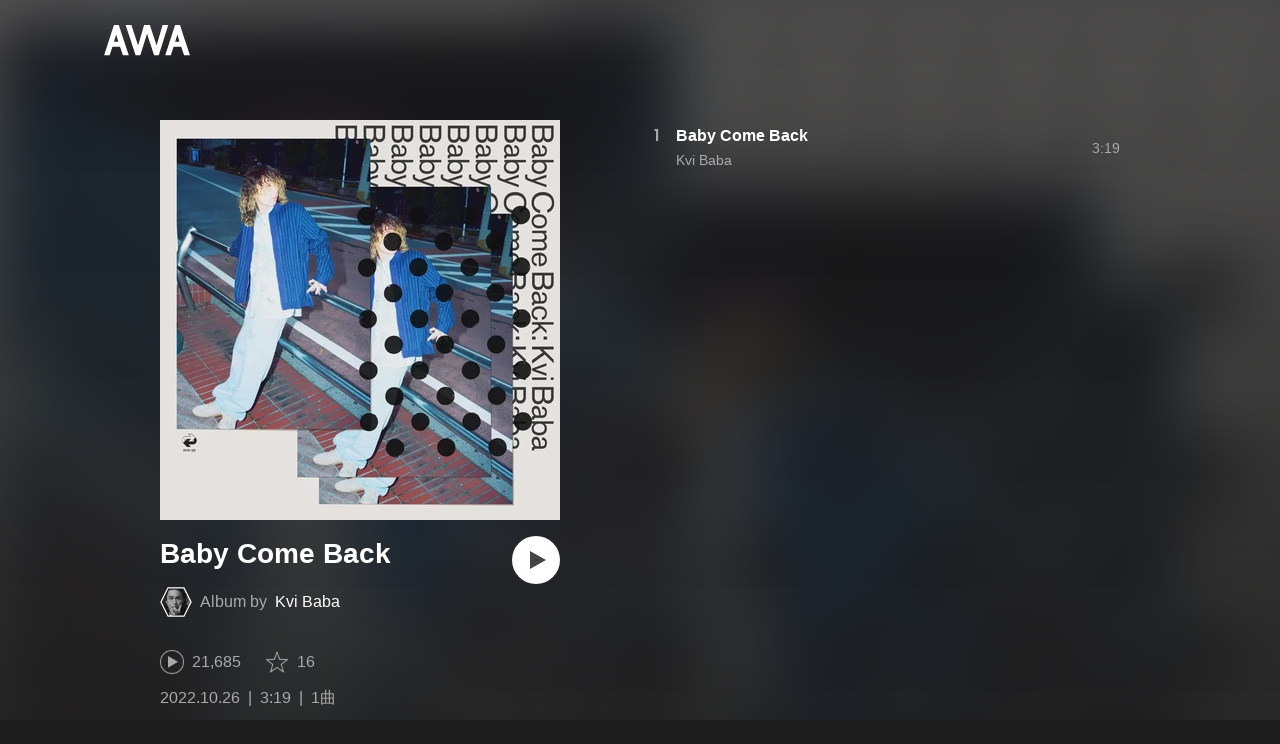

--- FILE ---
content_type: text/html; charset=utf-8
request_url: https://s.awa.fm/album/17e8be5ee40d4fb71703
body_size: 12039
content:
<!DOCTYPE html><html lang="ja"><head><meta name="viewport" content="width=device-width"/><meta charSet="utf-8"/><title>Baby Come Back - アルバム情報 | AWA</title><meta name="theme-color" content="#1d1d1d"/><meta property="fb:app_id" content="410295662455575"/><meta property="og:title" content="Baby Come Back - アルバム情報 | AWA"/><meta property="og:description" content="”Baby Come Back” by Kvi Babaの詳細をAWAでチェックしよう。試聴も可能。「Baby Come Back」も聴ける。音楽ストリーミングサービス「AWA」なら1億5,000万曲以上の音楽が聴き放題。あなたの気分や好みに合わせて、新しい“好き”をお届けします。"/><meta property="og:url" content="https://s.awa.fm/album/17e8be5ee40d4fb71703"/><meta property="og:image" content="https://pimg.awa.io/v2/jacket/17e8be5ee40d4fb71703.w630.h630.v1769095824.jpg"/><meta property="og:image:width" content="630"/><meta property="og:image:height" content="630"/><meta property="twitter:site" content="@AWA_official"/><meta property="twitter:creator" content="@AWA_official"/><meta property="twitter:card" content="summary_large_image"/><meta property="twitter:title" content="Baby Come Back - アルバム情報 | AWA"/><meta property="twitter:description" content="”Baby Come Back” by Kvi Babaの詳細をAWAでチェックしよう。試聴も可能。「Baby Come Back」も聴ける。音楽ストリーミングサービス「AWA」なら1億5,000万曲以上の音楽が聴き放題。あなたの気分や好みに合わせて、新しい“好き”をお届けします。"/><meta property="twitter:image:src" content="https://pimg.awa.io/v2/jacket/17e8be5ee40d4fb71703.w630.h630.v1769095824.jpg"/><meta property="twitter:image:width" content="630"/><meta property="twitter:image:height" content="630"/><meta property="al:ios:url" content="fmawa://album/17e8be5ee40d4fb71703"/><meta property="al:ios:app_store_id" content="980578855"/><meta property="al:ios:app_name" content="AWA"/><meta property="al:android:url" content="fmawa://album/17e8be5ee40d4fb71703"/><meta property="al:android:package" content="fm.awa.liverpool"/><meta property="al:android:app_name" content="AWA"/><link rel="apple-touch-icon" sizes="192x192" href="/static/apple-touch-icon.png"/><link rel="icon" type="image/x-icon" href="/static/favicon.ico"/><link rel="canonical" href="https://s.awa.fm/album/17e8be5ee40d4fb71703"/><script>(function(w,d,s,l,i){w[l]=w[l]||[];w[l].push({'gtm.start':new Date().getTime(),event:'gtm.js'});var f=d.getElementsByTagName(s)[0],j=d.createElement(s),dl=l!='dataLayer'?'&l='+l:'';j.async=true;j.src='https://www.googletagmanager.com/gtm.js?id='+i+dl;f.parentNode.insertBefore(j,f);})(window,document,'script','dataLayer','GTM-KGBVHVL');</script><meta name="next-head-count" content="29"/><link rel="preload" href="/_next/static/css/pages/_app.0222d22a.chunk.css" as="style"/><link rel="stylesheet" href="/_next/static/css/pages/_app.0222d22a.chunk.css" data-n-g=""/><link rel="preload" href="/_next/static/css/e6d31386ff443dc2d8c9815c3ea348e7d4918e31_CSS.6d3181e5.chunk.css" as="style"/><link rel="stylesheet" href="/_next/static/css/e6d31386ff443dc2d8c9815c3ea348e7d4918e31_CSS.6d3181e5.chunk.css" data-n-p=""/><link rel="preload" href="/_next/static/css/pages/album/%5Bid%5D.9d55bbf6.chunk.css" as="style"/><link rel="stylesheet" href="/_next/static/css/pages/album/%5Bid%5D.9d55bbf6.chunk.css" data-n-p=""/><noscript data-n-css=""></noscript><link rel="preload" href="/_next/static/chunks/main-9c9b3a709b0fe8b0c2e9.js" as="script"/><link rel="preload" href="/_next/static/chunks/webpack-afbd01b981eba2651ebf.js" as="script"/><link rel="preload" href="/_next/static/chunks/framework.908b3a146e6e66336f95.js" as="script"/><link rel="preload" href="/_next/static/chunks/commons.536bf1f8d85ee1cc37e8.js" as="script"/><link rel="preload" href="/_next/static/chunks/pages/_app-badc3cba4a3d2494c040.js" as="script"/><link rel="preload" href="/_next/static/chunks/254651cf9482537d779726f136995348ef5e371c.aeb2f192cf7ca9e16241.js" as="script"/><link rel="preload" href="/_next/static/chunks/e60846ab8ddbf5ea3ee13ae266a78f67cb650437.082d4435ce139d12a79a.js" as="script"/><link rel="preload" href="/_next/static/chunks/e6d31386ff443dc2d8c9815c3ea348e7d4918e31.b11d0fc425c9fa4e3f26.js" as="script"/><link rel="preload" href="/_next/static/chunks/e6d31386ff443dc2d8c9815c3ea348e7d4918e31_CSS.a83a6a4548b93404854d.js" as="script"/><link rel="preload" href="/_next/static/chunks/pages/album/%5Bid%5D-3a93e268bac08493f109.js" as="script"/></head><body><noscript><iframe src="https://www.googletagmanager.com/ns.html?id=GTM-KGBVHVL" height="0" width="0" style="display:none;visibility:hidden"></iframe></noscript><div id="__next"><header class="_8silcynlqcqikhGLfsXCU _3-W3CBEwYf8SIY5rmNOdfo"><div class="_2hDpytmg2xy4rPAi-LdzHs"><a class="c1tzH5-SsFpW2sQBsrLLg MLF22fNYoFmksKZexlZL2" href="https://awa.fm"><span class="UtZ4MA8UWSZ_jM5N3EUvQ pAJonKBoZKuJXjYDv2gT5"><img alt="AWA" src="/_next/static/media/img/3qV27yqivytRg0PocGdw2i.svg" class="yJJPzYD7m0UQATYux7kXS"/></span></a></div></header><section class="_1t7srjM7jFsasNIylldZPi"><div class="_2lvMSTpt2WEh8N5cGdRnNR"><div class="_2K6JuCbVSolJ58ylTbiUit"><div class="_3MhljZLeB59Y1uVSJ5DioI _3AVknOfF5Ie2k9kZPQad3V o6klBLEk2m-ggbjyPs_tC" style="background-color:#506686"></div><div class="_1WMniDSp_I6fE-BO4x3Tju"><h1 class="_2EC9idYHU3_7PZ6ce7f9B4 -fw-b">Baby Come Back</h1><div class="gAKt0HNHANbqcIz9kP3k5"><div class="_1EBiP7W_XhqMn4Q8Ff_Q3e _2F-ZsOi6NVXYc2Bz5D0cxG _2eT6itiO_6_mnwNKtNUY-p"><canvas class="_2gs9iFAoMZb_ay0nkFR-us" height="64" width="64"></canvas></div><p class="_3C3ONYuxGjTgQMGBtbZ5PW"><span class="_3Q5ph4qoIfgdKS0aGHWI73">Album by</span><a class="c1tzH5-SsFpW2sQBsrLLg _1Tx6bti5QaI93gsnQkiYA5" href="/artist/960875889b2ee5540379">Kvi Baba</a></p></div><button class="_196Urb-SA5YJNEJewUgxE3 _21LcNtwUhgZsqa7mss6XSr _3MTnuFCvdjq1P7XCPy8Xz9" aria-label="再生"><img class="_7H2aSFS6Yr0tTzUz9s4Wh" src="/_next/static/media/img/1AUwFxt0K1rt9vyaLHASjq.svg"/></button></div><div class="_1N6fsLVUV95NY4rUcSXIaP"><div class="_3LhU_YeaIzl2y6N1e41vr3"><img class="_3P-DWcjSpeCoZqBhyGj9i6" src="/_next/static/media/img/2mZULHQ-jXOGxmE8MWfW6L.png"/><span class="hEP-GTOylgYX8pjE7Uu_g">21,685</span></div><div class="_2wSBO8NlMcFFYcnMKPzeBj _2JE5_TzwkGTiWXxPcNq5hZ"><img class="_2fUVVSvzvmIA8K7bQr5PgS" src="/_next/static/media/img/269fC0sW3QhZe4cKK6ZzJM.png"/><span class="_3akhM1pC83-F9kcmIpEnn2">16</span></div></div><div class="_3Q0CHWheFcWuyMvx0v1Ffi"><ul class="_1LzR8YFTMAzHNGhFZD9RXQ"><li class="_3UIX_YQhdlQw56AM3D-gpH">2022.10.26</li><li class="_3UIX_YQhdlQw56AM3D-gpH">3:19</li><li class="_3UIX_YQhdlQw56AM3D-gpH">1曲</li></ul></div><a class="c1tzH5-SsFpW2sQBsrLLg _3W2CGKr1f8Jk634nFvkbsm -fw-b _2fUmDxCXvnQfI5gMxtEwAF _2q7GuXaR4x2XGbi7jX841Q _1KK8m7scrm6OPreuc6QuJG _2HpK1LbTctrXncFUKS4N5Q" href="https://link.awa.fm/to?il=site.share.album.listen_on_awa&amp;path=album%2F17e8be5ee40d4fb71703">AWAで聴く</a></div><ul class="_18spfOGr1-EtdDNWsyxBui k0kcnvQkX18II4HATgcbh"><li class="_2omln0eOHzVUC3XnofU23C _3mACTLs78f9jJUshv7H_kQ"><div class="_1l99Wo9zW6q9fpUh0OC2Zz">1</div><div class="oKv5WfUHIYg5f0HT9BuuY"><div class="_1x-VRY_ZR5kMxtjAyBRb99 -fw-b"><span><a class="c1tzH5-SsFpW2sQBsrLLg _3e4EVhCDniYxIcW3lfVMrw" href="/track/6a1cbcfa312baab8d626">Baby Come Back</a></span></div><div class="_2WVhdecN2ScvjnVsN8HJ_h"><span><a class="c1tzH5-SsFpW2sQBsrLLg _3e4EVhCDniYxIcW3lfVMrw" href="/artist/960875889b2ee5540379">Kvi Baba</a></span></div></div><div class="_2Nydhx7SzJ7HE2wvcjgZGa">3:19</div><div class="RPvaZkERfUMmApBRaWU2W"><button class="_196Urb-SA5YJNEJewUgxE3 XoPVHnXtOretiAAHc1ckD" aria-label="再生"><img class="_7H2aSFS6Yr0tTzUz9s4Wh" src="/_next/static/media/img/7HMkdlbiB9EDgwV36ml1J.svg"/></button></div></li></ul></div><div class="rXLMiE7k4mihRm2X44qnI"><div class="_2Vj2dk4M3DKfW-lnuATM07">このページをシェア</div><div class="_1SuW9a3u-w8RNJYr80EI2I"><a class="c1tzH5-SsFpW2sQBsrLLg ci2_tAa6p35bOTY4CUFCo _3DSHYMZJXCeagGz88WtSJG _3IuCnt2u_z2QNiGbYBjLmY" href="https://www.facebook.com/dialog/share?app_id=410295662455575&amp;href=https%3A%2F%2Fs.awa.fm%2Falbum%2F17e8be5ee40d4fb71703%3Ft%3D1769095824&amp;hashtag=%23AWA" target="_blank" rel="noopener noreferrer"><img class="_2yeC9cwoaITC5PqhhraQfF _3DSHYMZJXCeagGz88WtSJG" src="/_next/static/media/img/2_3kWVNjt9j9uT_jJrbZKh.svg" alt=""/></a><a class="c1tzH5-SsFpW2sQBsrLLg ci2_tAa6p35bOTY4CUFCo _3nBKy--5BGyExMsup0_QvQ _3IuCnt2u_z2QNiGbYBjLmY" href="https://twitter.com/intent/tweet?text=%22Baby+Come+Back%22+by+Kvi+Baba+via+%40AWA_official&amp;url=https%3A%2F%2Fs.awa.fm%2Falbum%2F17e8be5ee40d4fb71703%3Ft%3D1769095824" target="_blank" rel="noopener noreferrer"><img class="_2yeC9cwoaITC5PqhhraQfF _3nBKy--5BGyExMsup0_QvQ" src="/_next/static/media/img/3b7Dscp22cqR4YlCOB0sZY.svg" alt=""/></a><button class="ci2_tAa6p35bOTY4CUFCo mXoAKrGeEZT2T4zKn0WzK _3IuCnt2u_z2QNiGbYBjLmY _3LJ3HAZvvwSK_pTgzsBL0M" aria-label="タイトルとリンクをコピー"><img class="_2yeC9cwoaITC5PqhhraQfF mXoAKrGeEZT2T4zKn0WzK" src="/_next/static/media/img/2GYnKAjxhEo0dwzmZKHWz8.svg" alt=""/></button><button class="ci2_tAa6p35bOTY4CUFCo _3OhcWZLOZNX4YvMR93BoPt _3IuCnt2u_z2QNiGbYBjLmY _2SfaP1OpHx7wVIxl022O4y" aria-label="埋め込みコードをコピー"><img class="_2yeC9cwoaITC5PqhhraQfF _3OhcWZLOZNX4YvMR93BoPt" src="/_next/static/media/img/1zCNNAoKCSxuyE5ymAPtA8.svg" alt=""/></button></div></div><div class="_39_VxC5EGdLj3wTe_sNxWy"><h2 class="I-fRq-ogRlDwzn6w05c4A -fw-b"><span class="_3j6ZGtwGOAF-T0OStIxy9k">その他のアルバム</span></h2><div class="_3UTXDpqoeDxBiVcvZ-ETBr rQwfTZYQ5bTX83ZIVbEll"><div class="E92duE1qCn_c4sYATmZWS -cf"><div class="_8H29oK9uUwcAjMSx9_2iD"><a class="c1tzH5-SsFpW2sQBsrLLg _2z61hF6XRJt0s1Lfzbey1w" href="/album/52da9623f80303604c34"><div class="_3MhljZLeB59Y1uVSJ5DioI _3AVknOfF5Ie2k9kZPQad3V _3dwtdfNFTWjtlZSkcoeEr9" style="background-color:#959591"></div></a><div class="ehmhdTqXbZ68sOXpTvCo"><div class="_225ccktboDVXfXMk3vNunR -fw-b"><a class="c1tzH5-SsFpW2sQBsrLLg cms1ND-w37VD-fskS0uaB" href="/album/52da9623f80303604c34">Stay With Me</a></div><div class="_24tsyRQBF2VTqms0FOf7Ow"><span>1曲</span><span class="_3PyXg1gLh__OxKUh8fyobR">2026年</span></div></div></div><div class="_8H29oK9uUwcAjMSx9_2iD"><a class="c1tzH5-SsFpW2sQBsrLLg _2z61hF6XRJt0s1Lfzbey1w" href="/album/9f9cabd2093d866d0927"><div class="_3MhljZLeB59Y1uVSJ5DioI _3AVknOfF5Ie2k9kZPQad3V _3dwtdfNFTWjtlZSkcoeEr9" style="background-color:#696969"></div></a><div class="ehmhdTqXbZ68sOXpTvCo"><div class="_225ccktboDVXfXMk3vNunR -fw-b"><a class="c1tzH5-SsFpW2sQBsrLLg cms1ND-w37VD-fskS0uaB" href="/album/9f9cabd2093d866d0927">Shout Out to Jesus</a></div><div class="_24tsyRQBF2VTqms0FOf7Ow"><span>10曲</span><span class="_3PyXg1gLh__OxKUh8fyobR">2025年</span></div></div></div><div class="_8H29oK9uUwcAjMSx9_2iD"><a class="c1tzH5-SsFpW2sQBsrLLg _2z61hF6XRJt0s1Lfzbey1w" href="/album/b5de9d18a975c2171e70"><div class="_3MhljZLeB59Y1uVSJ5DioI _3AVknOfF5Ie2k9kZPQad3V _3dwtdfNFTWjtlZSkcoeEr9" style="background-color:#726E5E"></div></a><div class="ehmhdTqXbZ68sOXpTvCo"><div class="_225ccktboDVXfXMk3vNunR -fw-b"><a class="c1tzH5-SsFpW2sQBsrLLg cms1ND-w37VD-fskS0uaB" href="/album/b5de9d18a975c2171e70">City Love City Love City Love</a></div><div class="_24tsyRQBF2VTqms0FOf7Ow"><span>1曲</span><span class="_3PyXg1gLh__OxKUh8fyobR">2025年</span></div></div></div><div class="_8H29oK9uUwcAjMSx9_2iD"><a class="c1tzH5-SsFpW2sQBsrLLg _2z61hF6XRJt0s1Lfzbey1w" href="/album/db9a78973139ce73f542"><div class="_3MhljZLeB59Y1uVSJ5DioI _3AVknOfF5Ie2k9kZPQad3V _3dwtdfNFTWjtlZSkcoeEr9" style="background-color:#7B8051"></div></a><div class="ehmhdTqXbZ68sOXpTvCo"><div class="_225ccktboDVXfXMk3vNunR -fw-b"><a class="c1tzH5-SsFpW2sQBsrLLg cms1ND-w37VD-fskS0uaB" href="/album/db9a78973139ce73f542">Friends, Family &amp; God (feat. G-k.i.d &amp; KEIJU)</a></div><div class="_24tsyRQBF2VTqms0FOf7Ow"><span>1曲</span><span class="_3PyXg1gLh__OxKUh8fyobR">2024年</span></div></div></div><div class="_8H29oK9uUwcAjMSx9_2iD"><a class="c1tzH5-SsFpW2sQBsrLLg _2z61hF6XRJt0s1Lfzbey1w" href="/album/8f783c1ba0f9f86ce572"><div class="_3MhljZLeB59Y1uVSJ5DioI _3AVknOfF5Ie2k9kZPQad3V _3dwtdfNFTWjtlZSkcoeEr9" style="background-color:#E6DFB9"></div></a><div class="ehmhdTqXbZ68sOXpTvCo"><div class="_225ccktboDVXfXMk3vNunR -fw-b"><a class="c1tzH5-SsFpW2sQBsrLLg cms1ND-w37VD-fskS0uaB" href="/album/8f783c1ba0f9f86ce572">Ms. U (feat. idom &amp; SALU)</a></div><div class="_24tsyRQBF2VTqms0FOf7Ow"><span>1曲</span><span class="_3PyXg1gLh__OxKUh8fyobR">2024年</span></div></div></div><div class="_8H29oK9uUwcAjMSx9_2iD"><a class="c1tzH5-SsFpW2sQBsrLLg _2z61hF6XRJt0s1Lfzbey1w" href="/album/1d090a4dccaafc0b5b07"><div class="_3MhljZLeB59Y1uVSJ5DioI _3AVknOfF5Ie2k9kZPQad3V _3dwtdfNFTWjtlZSkcoeEr9" style="background-color:#42322B"></div></a><div class="ehmhdTqXbZ68sOXpTvCo"><div class="_225ccktboDVXfXMk3vNunR -fw-b"><a class="c1tzH5-SsFpW2sQBsrLLg cms1ND-w37VD-fskS0uaB" href="/album/1d090a4dccaafc0b5b07">Luv Myself (feat. AKLO &amp; KEIJU)</a></div><div class="_24tsyRQBF2VTqms0FOf7Ow"><span>1曲</span><span class="_3PyXg1gLh__OxKUh8fyobR">2023年</span></div></div></div><div class="_8H29oK9uUwcAjMSx9_2iD"><a class="c1tzH5-SsFpW2sQBsrLLg _2z61hF6XRJt0s1Lfzbey1w" href="/album/beb026bc44f1e6db2700"><div class="_3MhljZLeB59Y1uVSJ5DioI _3AVknOfF5Ie2k9kZPQad3V _3dwtdfNFTWjtlZSkcoeEr9" style="background-color:#939393"></div></a><div class="ehmhdTqXbZ68sOXpTvCo"><div class="_225ccktboDVXfXMk3vNunR -fw-b"><a class="c1tzH5-SsFpW2sQBsrLLg cms1ND-w37VD-fskS0uaB" href="/album/beb026bc44f1e6db2700">Jesus Loves You (Sped Up Version+Live Version)</a></div><div class="_24tsyRQBF2VTqms0FOf7Ow"><span>5曲</span><span class="_3PyXg1gLh__OxKUh8fyobR">2023年</span></div></div></div><div class="_8H29oK9uUwcAjMSx9_2iD"><a class="c1tzH5-SsFpW2sQBsrLLg _2z61hF6XRJt0s1Lfzbey1w" href="/album/229f97e5c98400d85405"><div class="_3MhljZLeB59Y1uVSJ5DioI _3AVknOfF5Ie2k9kZPQad3V _3dwtdfNFTWjtlZSkcoeEr9" style="background-color:#5D2C23"></div></a><div class="ehmhdTqXbZ68sOXpTvCo"><div class="_225ccktboDVXfXMk3vNunR -fw-b"><a class="c1tzH5-SsFpW2sQBsrLLg cms1ND-w37VD-fskS0uaB" href="/album/229f97e5c98400d85405">Ma Life</a></div><div class="_24tsyRQBF2VTqms0FOf7Ow"><span>1曲</span><span class="_3PyXg1gLh__OxKUh8fyobR">2023年</span></div></div></div><div class="_8H29oK9uUwcAjMSx9_2iD"><a class="c1tzH5-SsFpW2sQBsrLLg _2z61hF6XRJt0s1Lfzbey1w" href="/album/bd25e3cc9999998f6d35"><div class="_3MhljZLeB59Y1uVSJ5DioI _3AVknOfF5Ie2k9kZPQad3V _3dwtdfNFTWjtlZSkcoeEr9" style="background-color:#8C8C8C"></div></a><div class="ehmhdTqXbZ68sOXpTvCo"><div class="_225ccktboDVXfXMk3vNunR -fw-b"><a class="c1tzH5-SsFpW2sQBsrLLg cms1ND-w37VD-fskS0uaB" href="/album/bd25e3cc9999998f6d35">Jesus Loves You</a></div><div class="_24tsyRQBF2VTqms0FOf7Ow"><span>12曲</span><span class="_3PyXg1gLh__OxKUh8fyobR">2023年</span></div></div></div><div class="_8H29oK9uUwcAjMSx9_2iD"><a class="c1tzH5-SsFpW2sQBsrLLg _2z61hF6XRJt0s1Lfzbey1w" href="/album/a851fc0314c4cf076b49"><div class="_3MhljZLeB59Y1uVSJ5DioI _3AVknOfF5Ie2k9kZPQad3V _3dwtdfNFTWjtlZSkcoeEr9" style="background-color:#AD6757"></div></a><div class="ehmhdTqXbZ68sOXpTvCo"><div class="_225ccktboDVXfXMk3vNunR -fw-b"><a class="c1tzH5-SsFpW2sQBsrLLg cms1ND-w37VD-fskS0uaB" href="/album/a851fc0314c4cf076b49">TOMBI</a></div><div class="_24tsyRQBF2VTqms0FOf7Ow"><span>1曲</span><span class="_3PyXg1gLh__OxKUh8fyobR">2023年</span></div></div></div><div class="_8H29oK9uUwcAjMSx9_2iD"><a class="c1tzH5-SsFpW2sQBsrLLg _2z61hF6XRJt0s1Lfzbey1w" href="/album/fec6268d602aceaea928"><div class="_3MhljZLeB59Y1uVSJ5DioI _3AVknOfF5Ie2k9kZPQad3V _3dwtdfNFTWjtlZSkcoeEr9" style="background-color:#4F4E5C"></div></a><div class="ehmhdTqXbZ68sOXpTvCo"><div class="_225ccktboDVXfXMk3vNunR -fw-b"><a class="c1tzH5-SsFpW2sQBsrLLg cms1ND-w37VD-fskS0uaB" href="/album/fec6268d602aceaea928">二つ目の家族</a></div><div class="_24tsyRQBF2VTqms0FOf7Ow"><span>1曲</span><span class="_3PyXg1gLh__OxKUh8fyobR">2022年</span></div></div></div><div class="_8H29oK9uUwcAjMSx9_2iD"><a class="c1tzH5-SsFpW2sQBsrLLg _2z61hF6XRJt0s1Lfzbey1w" href="/album/5fe39ef71a3cf8bc7361"><div class="_3MhljZLeB59Y1uVSJ5DioI _3AVknOfF5Ie2k9kZPQad3V _3dwtdfNFTWjtlZSkcoeEr9" style="background-color:#1F0A0C"></div></a><div class="ehmhdTqXbZ68sOXpTvCo"><div class="_225ccktboDVXfXMk3vNunR -fw-b"><a class="c1tzH5-SsFpW2sQBsrLLg cms1ND-w37VD-fskS0uaB" href="/album/5fe39ef71a3cf8bc7361">愛槌</a></div><div class="_24tsyRQBF2VTqms0FOf7Ow"><span>1曲</span><span class="_3PyXg1gLh__OxKUh8fyobR">2022年</span></div></div></div><div class="_8H29oK9uUwcAjMSx9_2iD"><a class="c1tzH5-SsFpW2sQBsrLLg _2z61hF6XRJt0s1Lfzbey1w" href="/album/beb325bd48fee4db2700"><div class="_3MhljZLeB59Y1uVSJ5DioI _3AVknOfF5Ie2k9kZPQad3V _3dwtdfNFTWjtlZSkcoeEr9" style="background-color:#808080"></div></a><div class="ehmhdTqXbZ68sOXpTvCo"><div class="_225ccktboDVXfXMk3vNunR -fw-b"><a class="c1tzH5-SsFpW2sQBsrLLg cms1ND-w37VD-fskS0uaB" href="/album/beb325bd48fee4db2700">Too Bad Day But... (feat. AKLO &amp; KEIJU) [Remix]</a></div><div class="_24tsyRQBF2VTqms0FOf7Ow"><span>1曲</span><span class="_3PyXg1gLh__OxKUh8fyobR">2021年</span></div></div></div><div class="_8H29oK9uUwcAjMSx9_2iD"><a class="c1tzH5-SsFpW2sQBsrLLg _2z61hF6XRJt0s1Lfzbey1w" href="/album/96b2cf6e60e26e4f3644"><div class="_3MhljZLeB59Y1uVSJ5DioI _3AVknOfF5Ie2k9kZPQad3V _3dwtdfNFTWjtlZSkcoeEr9" style="background-color:#435B58"></div></a><div class="ehmhdTqXbZ68sOXpTvCo"><div class="_225ccktboDVXfXMk3vNunR -fw-b"><a class="c1tzH5-SsFpW2sQBsrLLg cms1ND-w37VD-fskS0uaB" href="/album/96b2cf6e60e26e4f3644">Fuck U &amp; Love U</a></div><div class="_24tsyRQBF2VTqms0FOf7Ow"><span>1曲</span><span class="_3PyXg1gLh__OxKUh8fyobR">2021年</span></div></div></div><div class="_8H29oK9uUwcAjMSx9_2iD"><a class="c1tzH5-SsFpW2sQBsrLLg _2z61hF6XRJt0s1Lfzbey1w" href="/album/702e55a9aa2297f01008"><div class="_3MhljZLeB59Y1uVSJ5DioI _3AVknOfF5Ie2k9kZPQad3V _3dwtdfNFTWjtlZSkcoeEr9" style="background-color:#1A0C0C"></div></a><div class="ehmhdTqXbZ68sOXpTvCo"><div class="_225ccktboDVXfXMk3vNunR -fw-b"><a class="c1tzH5-SsFpW2sQBsrLLg cms1ND-w37VD-fskS0uaB" href="/album/702e55a9aa2297f01008">Toge ni Bara</a></div><div class="_24tsyRQBF2VTqms0FOf7Ow"><span>6曲</span><span class="_3PyXg1gLh__OxKUh8fyobR">2021年</span></div></div></div><div class="_8H29oK9uUwcAjMSx9_2iD"><a class="c1tzH5-SsFpW2sQBsrLLg _2z61hF6XRJt0s1Lfzbey1w" href="/album/3ab10488ab98d1262085"><div class="_3MhljZLeB59Y1uVSJ5DioI _3AVknOfF5Ie2k9kZPQad3V _3dwtdfNFTWjtlZSkcoeEr9" style="background-color:#7C6D67"></div></a><div class="ehmhdTqXbZ68sOXpTvCo"><div class="_225ccktboDVXfXMk3vNunR -fw-b"><a class="c1tzH5-SsFpW2sQBsrLLg cms1ND-w37VD-fskS0uaB" href="/album/3ab10488ab98d1262085">Too Bad Day But...</a></div><div class="_24tsyRQBF2VTqms0FOf7Ow"><span>1曲</span><span class="_3PyXg1gLh__OxKUh8fyobR">2021年</span></div></div></div><div class="_8H29oK9uUwcAjMSx9_2iD"><a class="c1tzH5-SsFpW2sQBsrLLg _2z61hF6XRJt0s1Lfzbey1w" href="/album/462e65f3b8e34994a580"><div class="_3MhljZLeB59Y1uVSJ5DioI _3AVknOfF5Ie2k9kZPQad3V _3dwtdfNFTWjtlZSkcoeEr9" style="background-color:#38527E"></div></a><div class="ehmhdTqXbZ68sOXpTvCo"><div class="_225ccktboDVXfXMk3vNunR -fw-b"><a class="c1tzH5-SsFpW2sQBsrLLg cms1ND-w37VD-fskS0uaB" href="/album/462e65f3b8e34994a580">ヤワじゃない</a></div><div class="_24tsyRQBF2VTqms0FOf7Ow"><span>1曲</span><span class="_3PyXg1gLh__OxKUh8fyobR">2021年</span></div></div></div><div class="_8H29oK9uUwcAjMSx9_2iD"><a class="c1tzH5-SsFpW2sQBsrLLg _2z61hF6XRJt0s1Lfzbey1w" href="/album/fec6238a6f2cc9aea928"><div class="_3MhljZLeB59Y1uVSJ5DioI _3AVknOfF5Ie2k9kZPQad3V _3dwtdfNFTWjtlZSkcoeEr9" style="background-color:#8390AD"></div></a><div class="ehmhdTqXbZ68sOXpTvCo"><div class="_225ccktboDVXfXMk3vNunR -fw-b"><a class="c1tzH5-SsFpW2sQBsrLLg cms1ND-w37VD-fskS0uaB" href="/album/fec6238a6f2cc9aea928">Tear Wave</a></div><div class="_24tsyRQBF2VTqms0FOf7Ow"><span>1曲</span><span class="_3PyXg1gLh__OxKUh8fyobR">2021年</span></div></div></div><div class="_8H29oK9uUwcAjMSx9_2iD"><a class="c1tzH5-SsFpW2sQBsrLLg _2z61hF6XRJt0s1Lfzbey1w" href="/album/99fb0bd6836429099e06"><div class="_3MhljZLeB59Y1uVSJ5DioI _3AVknOfF5Ie2k9kZPQad3V _3dwtdfNFTWjtlZSkcoeEr9" style="background-color:#AC8E7E"></div></a><div class="ehmhdTqXbZ68sOXpTvCo"><div class="_225ccktboDVXfXMk3vNunR -fw-b"><a class="c1tzH5-SsFpW2sQBsrLLg cms1ND-w37VD-fskS0uaB" href="/album/99fb0bd6836429099e06">LOVE or PEACE or BOTH</a></div><div class="_24tsyRQBF2VTqms0FOf7Ow"><span>5曲</span><span class="_3PyXg1gLh__OxKUh8fyobR">2020年</span></div></div></div><div class="_8H29oK9uUwcAjMSx9_2iD"><a class="c1tzH5-SsFpW2sQBsrLLg _2z61hF6XRJt0s1Lfzbey1w" href="/album/17c0715e5f7f21fb0620"><div class="_3MhljZLeB59Y1uVSJ5DioI _3AVknOfF5Ie2k9kZPQad3V _3dwtdfNFTWjtlZSkcoeEr9" style="background-color:#AC8E7E"></div></a><div class="ehmhdTqXbZ68sOXpTvCo"><div class="_225ccktboDVXfXMk3vNunR -fw-b"><a class="c1tzH5-SsFpW2sQBsrLLg cms1ND-w37VD-fskS0uaB" href="/album/17c0715e5f7f21fb0620">Sabaku No Daichi (feat. Fuji Taito)</a></div><div class="_24tsyRQBF2VTqms0FOf7Ow"><span>1曲</span><span class="_3PyXg1gLh__OxKUh8fyobR">2020年</span></div></div></div></div></div></div><div class="_24pqunE4L0VohyM6IQsOKf"><h2 class="I-fRq-ogRlDwzn6w05c4A -fw-b"><span class="_3j6ZGtwGOAF-T0OStIxy9k">収録曲を含むプレイリスト</span></h2><ul class="_3CA3sIt4Cz_BReUGhx84W- DhyrTbBkJGbiM299VBw5k"><li class="_3xRwyeju267JB3yd6XWj8U _2xDt63oiG8u_QcYyHAO1MV _1qm-jDaso-K0Gt_zvkaghz"><div class="_20VSdUNnOpPxuyPeX4g69O _1yx_DnD-w5kcblNPDrkZbY _2X0bXLp7fXY7BhZEakwnji"></div><div class="_20VSdUNnOpPxuyPeX4g69O _2fxarpbMtSS-okH0WJtiuQ _2X0bXLp7fXY7BhZEakwnji">TITLE</div><div class="_20VSdUNnOpPxuyPeX4g69O _3XQC4-dpuPPSpZoHsN95cb _2X0bXLp7fXY7BhZEakwnji">USER NAME</div><div class="_20VSdUNnOpPxuyPeX4g69O _22fc0BmgZrIQXtmwTUOv-q _2X0bXLp7fXY7BhZEakwnji">TIME</div></li><li class="_3xRwyeju267JB3yd6XWj8U _2xDt63oiG8u_QcYyHAO1MV _11az9eltvurAIZh1-VS_m7"><div class="_20VSdUNnOpPxuyPeX4g69O"><a class="c1tzH5-SsFpW2sQBsrLLg Uvq8i-WyZQu2eXsXDLY03" href="/playlist/opt7ljas4zdlpnyfyex23snbw4"><div class="_2SP9F3Yc9kxZtmyauvjZ82 _3tbGrDftE5r6-yBx27C0rZ" style="background-color:#504D4C"></div></a></div><div class="_20VSdUNnOpPxuyPeX4g69O Br7Ds7ywpdE-n-ZbWerzQ"><div class="_15MbwNVOoPr3WRW3Yz-VOq k1e6cuI3ZSsFrkKSWclfL -fw-b"><a class="c1tzH5-SsFpW2sQBsrLLg _39Rf-v-hFG7yjvSM3UO7vg" href="/playlist/opt7ljas4zdlpnyfyex23snbw4">𝐇𝐈𝐏𝐇𝐎𝐏🌌💎🎵✩˚｡⋆</a></div><div class="_15MbwNVOoPr3WRW3Yz-VOq _3KVh3GAR-FKo5gcHu6nHRf">Miyu🌠</div></div><div class="_20VSdUNnOpPxuyPeX4g69O _19RQrtus5HHeXZltvrxqKg"><div class="_15MbwNVOoPr3WRW3Yz-VOq"><a class="c1tzH5-SsFpW2sQBsrLLg _39Rf-v-hFG7yjvSM3UO7vg" href="/user/zv2xtytdrvgvvf3szn3d3x44em">Miyu🌠</a></div></div><div class="_20VSdUNnOpPxuyPeX4g69O _19RQrtus5HHeXZltvrxqKg">28:43</div></li><li class="_3xRwyeju267JB3yd6XWj8U _2xDt63oiG8u_QcYyHAO1MV _11az9eltvurAIZh1-VS_m7"><div class="_20VSdUNnOpPxuyPeX4g69O"><a class="c1tzH5-SsFpW2sQBsrLLg Uvq8i-WyZQu2eXsXDLY03" href="/playlist/tdhdik22kfez7lmufejh2aeqdi"><div class="_2SP9F3Yc9kxZtmyauvjZ82 _3tbGrDftE5r6-yBx27C0rZ" style="background-color:#5A5A59"></div></a></div><div class="_20VSdUNnOpPxuyPeX4g69O Br7Ds7ywpdE-n-ZbWerzQ"><div class="_15MbwNVOoPr3WRW3Yz-VOq k1e6cuI3ZSsFrkKSWclfL -fw-b"><a class="c1tzH5-SsFpW2sQBsrLLg _39Rf-v-hFG7yjvSM3UO7vg" href="/playlist/tdhdik22kfez7lmufejh2aeqdi">HIPHOP</a></div><div class="_15MbwNVOoPr3WRW3Yz-VOq _3KVh3GAR-FKo5gcHu6nHRf">ZIMA</div></div><div class="_20VSdUNnOpPxuyPeX4g69O _19RQrtus5HHeXZltvrxqKg"><div class="_15MbwNVOoPr3WRW3Yz-VOq"><a class="c1tzH5-SsFpW2sQBsrLLg _39Rf-v-hFG7yjvSM3UO7vg" href="/user/xbnyr6mhtna57izvwucpa2hw6u">ZIMA</a></div></div><div class="_20VSdUNnOpPxuyPeX4g69O _19RQrtus5HHeXZltvrxqKg">24:50</div></li><li class="_3xRwyeju267JB3yd6XWj8U _2xDt63oiG8u_QcYyHAO1MV _11az9eltvurAIZh1-VS_m7"><div class="_20VSdUNnOpPxuyPeX4g69O"><a class="c1tzH5-SsFpW2sQBsrLLg Uvq8i-WyZQu2eXsXDLY03" href="/playlist/epq3kksdrncwdl6g5xdys2wpme"><div class="_2SP9F3Yc9kxZtmyauvjZ82 _3tbGrDftE5r6-yBx27C0rZ" style="background-color:#666666"></div></a></div><div class="_20VSdUNnOpPxuyPeX4g69O Br7Ds7ywpdE-n-ZbWerzQ"><div class="_15MbwNVOoPr3WRW3Yz-VOq k1e6cuI3ZSsFrkKSWclfL -fw-b"><a class="c1tzH5-SsFpW2sQBsrLLg _39Rf-v-hFG7yjvSM3UO7vg" href="/playlist/epq3kksdrncwdl6g5xdys2wpme">kvibaba 武道館セトリ</a></div><div class="_15MbwNVOoPr3WRW3Yz-VOq _3KVh3GAR-FKo5gcHu6nHRf">✌(peace)</div></div><div class="_20VSdUNnOpPxuyPeX4g69O _19RQrtus5HHeXZltvrxqKg"><div class="_15MbwNVOoPr3WRW3Yz-VOq"><a class="c1tzH5-SsFpW2sQBsrLLg _39Rf-v-hFG7yjvSM3UO7vg" href="/user/ygppqzhif5aynpnijtfimzjusu">✌(peace)</a></div></div><div class="_20VSdUNnOpPxuyPeX4g69O _19RQrtus5HHeXZltvrxqKg">23:37</div></li><li class="_3xRwyeju267JB3yd6XWj8U _2xDt63oiG8u_QcYyHAO1MV _11az9eltvurAIZh1-VS_m7"><div class="_20VSdUNnOpPxuyPeX4g69O"><a class="c1tzH5-SsFpW2sQBsrLLg Uvq8i-WyZQu2eXsXDLY03" href="/playlist/tntgvb4osndlfdgutx64bjoglq"><div class="_2SP9F3Yc9kxZtmyauvjZ82 _3tbGrDftE5r6-yBx27C0rZ" style="background-color:#3B7CA9"></div></a></div><div class="_20VSdUNnOpPxuyPeX4g69O Br7Ds7ywpdE-n-ZbWerzQ"><div class="_15MbwNVOoPr3WRW3Yz-VOq k1e6cuI3ZSsFrkKSWclfL -fw-b"><a class="c1tzH5-SsFpW2sQBsrLLg _39Rf-v-hFG7yjvSM3UO7vg" href="/playlist/tntgvb4osndlfdgutx64bjoglq">ジャパニーズ・ラップ40</a></div><div class="_15MbwNVOoPr3WRW3Yz-VOq _3KVh3GAR-FKo5gcHu6nHRf">𝕊𝕙𝕠𝕦𝕘𝕖𝕟𝕛𝕚 🐦️💫🍫ℍ𝕚𝕤𝕒𝕥𝕒𝕜𝕒</div></div><div class="_20VSdUNnOpPxuyPeX4g69O _19RQrtus5HHeXZltvrxqKg"><div class="_15MbwNVOoPr3WRW3Yz-VOq"><a class="c1tzH5-SsFpW2sQBsrLLg _39Rf-v-hFG7yjvSM3UO7vg" href="/user/kzpo3witn5cfthehxcxa4qcxta">𝕊𝕙𝕠𝕦𝕘𝕖𝕟𝕛𝕚 🐦️💫🍫ℍ𝕚𝕤𝕒𝕥𝕒𝕜𝕒</a></div></div><div class="_20VSdUNnOpPxuyPeX4g69O _19RQrtus5HHeXZltvrxqKg">27:10</div></li><li class="_3xRwyeju267JB3yd6XWj8U _2xDt63oiG8u_QcYyHAO1MV _11az9eltvurAIZh1-VS_m7"><div class="_20VSdUNnOpPxuyPeX4g69O"><a class="c1tzH5-SsFpW2sQBsrLLg Uvq8i-WyZQu2eXsXDLY03" href="/playlist/zslpfhqpszbjpiqlwz22erwwly"><div class="_2SP9F3Yc9kxZtmyauvjZ82 _3tbGrDftE5r6-yBx27C0rZ" style="background-color:#4FA9D5"></div></a></div><div class="_20VSdUNnOpPxuyPeX4g69O Br7Ds7ywpdE-n-ZbWerzQ"><div class="_15MbwNVOoPr3WRW3Yz-VOq k1e6cuI3ZSsFrkKSWclfL -fw-b"><a class="c1tzH5-SsFpW2sQBsrLLg _39Rf-v-hFG7yjvSM3UO7vg" href="/playlist/zslpfhqpszbjpiqlwz22erwwly">今 冷静 大丈夫 でも</a></div><div class="_15MbwNVOoPr3WRW3Yz-VOq _3KVh3GAR-FKo5gcHu6nHRf">宜しくです。</div></div><div class="_20VSdUNnOpPxuyPeX4g69O _19RQrtus5HHeXZltvrxqKg"><div class="_15MbwNVOoPr3WRW3Yz-VOq"><a class="c1tzH5-SsFpW2sQBsrLLg _39Rf-v-hFG7yjvSM3UO7vg" href="/user/zauzxathebdnvmhuze4xqnj45e">宜しくです。</a></div></div><div class="_20VSdUNnOpPxuyPeX4g69O _19RQrtus5HHeXZltvrxqKg">30:01</div></li><li class="_3xRwyeju267JB3yd6XWj8U _2xDt63oiG8u_QcYyHAO1MV _11az9eltvurAIZh1-VS_m7"><div class="_20VSdUNnOpPxuyPeX4g69O"><a class="c1tzH5-SsFpW2sQBsrLLg Uvq8i-WyZQu2eXsXDLY03" href="/playlist/5i2dahmaprdl7ankvs24rlow7i"><div class="_2SP9F3Yc9kxZtmyauvjZ82 _3tbGrDftE5r6-yBx27C0rZ" style="background-color:#284055"></div></a></div><div class="_20VSdUNnOpPxuyPeX4g69O Br7Ds7ywpdE-n-ZbWerzQ"><div class="_15MbwNVOoPr3WRW3Yz-VOq k1e6cuI3ZSsFrkKSWclfL -fw-b"><a class="c1tzH5-SsFpW2sQBsrLLg _39Rf-v-hFG7yjvSM3UO7vg" href="/playlist/5i2dahmaprdl7ankvs24rlow7i">Power Charge Tune !! 🚗³₃ &quot;Happy Holiday！GW&quot;</a></div><div class="_15MbwNVOoPr3WRW3Yz-VOq _3KVh3GAR-FKo5gcHu6nHRf">🌞iRuMa. - 🍟ᩚへなちょこ。</div></div><div class="_20VSdUNnOpPxuyPeX4g69O _19RQrtus5HHeXZltvrxqKg"><div class="_15MbwNVOoPr3WRW3Yz-VOq"><a class="c1tzH5-SsFpW2sQBsrLLg _39Rf-v-hFG7yjvSM3UO7vg" href="/user/ashy7cmqerdhzp4v3lvp3lj4va">🌞iRuMa. - 🍟ᩚへなちょこ。</a></div></div><div class="_20VSdUNnOpPxuyPeX4g69O _19RQrtus5HHeXZltvrxqKg">27:07</div></li><li class="_3xRwyeju267JB3yd6XWj8U _2xDt63oiG8u_QcYyHAO1MV _11az9eltvurAIZh1-VS_m7"><div class="_20VSdUNnOpPxuyPeX4g69O"><a class="c1tzH5-SsFpW2sQBsrLLg Uvq8i-WyZQu2eXsXDLY03" href="/playlist/mcnkjxrzj5drjaxid3zouqumge"><div class="_2SP9F3Yc9kxZtmyauvjZ82 _3tbGrDftE5r6-yBx27C0rZ" style="background-color:#6F7599"></div></a></div><div class="_20VSdUNnOpPxuyPeX4g69O Br7Ds7ywpdE-n-ZbWerzQ"><div class="_15MbwNVOoPr3WRW3Yz-VOq k1e6cuI3ZSsFrkKSWclfL -fw-b"><a class="c1tzH5-SsFpW2sQBsrLLg _39Rf-v-hFG7yjvSM3UO7vg" href="/playlist/mcnkjxrzj5drjaxid3zouqumge">(#117_J&#x27;hiphop🌞Baby Come Back)</a></div><div class="_15MbwNVOoPr3WRW3Yz-VOq _3KVh3GAR-FKo5gcHu6nHRf">yoshi_</div></div><div class="_20VSdUNnOpPxuyPeX4g69O _19RQrtus5HHeXZltvrxqKg"><div class="_15MbwNVOoPr3WRW3Yz-VOq"><a class="c1tzH5-SsFpW2sQBsrLLg _39Rf-v-hFG7yjvSM3UO7vg" href="/user/7zyp4wtey5hkvgcldreiqst3ma">yoshi_</a></div></div><div class="_20VSdUNnOpPxuyPeX4g69O _19RQrtus5HHeXZltvrxqKg">25:22</div></li><li class="_3xRwyeju267JB3yd6XWj8U _2xDt63oiG8u_QcYyHAO1MV _11az9eltvurAIZh1-VS_m7"><div class="_20VSdUNnOpPxuyPeX4g69O"><a class="c1tzH5-SsFpW2sQBsrLLg Uvq8i-WyZQu2eXsXDLY03" href="/playlist/q52udyduszduxklngubhhdaoaq"><div class="_2SP9F3Yc9kxZtmyauvjZ82 _3tbGrDftE5r6-yBx27C0rZ" style="background-color:#598883"></div></a></div><div class="_20VSdUNnOpPxuyPeX4g69O Br7Ds7ywpdE-n-ZbWerzQ"><div class="_15MbwNVOoPr3WRW3Yz-VOq k1e6cuI3ZSsFrkKSWclfL -fw-b"><a class="c1tzH5-SsFpW2sQBsrLLg _39Rf-v-hFG7yjvSM3UO7vg" href="/playlist/q52udyduszduxklngubhhdaoaq">Power Charge Tune !! #17 🚗³₃</a></div><div class="_15MbwNVOoPr3WRW3Yz-VOq _3KVh3GAR-FKo5gcHu6nHRf">🌞iRuMa. - 🍟ᩚへなちょこ。</div></div><div class="_20VSdUNnOpPxuyPeX4g69O _19RQrtus5HHeXZltvrxqKg"><div class="_15MbwNVOoPr3WRW3Yz-VOq"><a class="c1tzH5-SsFpW2sQBsrLLg _39Rf-v-hFG7yjvSM3UO7vg" href="/user/ashy7cmqerdhzp4v3lvp3lj4va">🌞iRuMa. - 🍟ᩚへなちょこ。</a></div></div><div class="_20VSdUNnOpPxuyPeX4g69O _19RQrtus5HHeXZltvrxqKg">25:58</div></li><li class="_3xRwyeju267JB3yd6XWj8U _2xDt63oiG8u_QcYyHAO1MV _11az9eltvurAIZh1-VS_m7"><div class="_20VSdUNnOpPxuyPeX4g69O"><a class="c1tzH5-SsFpW2sQBsrLLg Uvq8i-WyZQu2eXsXDLY03" href="/playlist/lniggu3fsbcvxl2nwr5vx4i4nm"><div class="_2SP9F3Yc9kxZtmyauvjZ82 _3tbGrDftE5r6-yBx27C0rZ" style="background-color:#586B72"></div></a></div><div class="_20VSdUNnOpPxuyPeX4g69O Br7Ds7ywpdE-n-ZbWerzQ"><div class="_15MbwNVOoPr3WRW3Yz-VOq k1e6cuI3ZSsFrkKSWclfL -fw-b"><a class="c1tzH5-SsFpW2sQBsrLLg _39Rf-v-hFG7yjvSM3UO7vg" href="/playlist/lniggu3fsbcvxl2nwr5vx4i4nm">ただただ好きな音#134  2022/11/30</a></div><div class="_15MbwNVOoPr3WRW3Yz-VOq _3KVh3GAR-FKo5gcHu6nHRf">catnap</div></div><div class="_20VSdUNnOpPxuyPeX4g69O _19RQrtus5HHeXZltvrxqKg"><div class="_15MbwNVOoPr3WRW3Yz-VOq"><a class="c1tzH5-SsFpW2sQBsrLLg _39Rf-v-hFG7yjvSM3UO7vg" href="/user/h2kmvtktujhhtjoiysfqslsumi">catnap</a></div></div><div class="_20VSdUNnOpPxuyPeX4g69O _19RQrtus5HHeXZltvrxqKg">26:23</div></li><li class="_3xRwyeju267JB3yd6XWj8U _2xDt63oiG8u_QcYyHAO1MV _11az9eltvurAIZh1-VS_m7"><div class="_20VSdUNnOpPxuyPeX4g69O"><a class="c1tzH5-SsFpW2sQBsrLLg Uvq8i-WyZQu2eXsXDLY03" href="/playlist/l5epne7mmncptk7hin4dj6isbi"><div class="_2SP9F3Yc9kxZtmyauvjZ82 _3tbGrDftE5r6-yBx27C0rZ" style="background-color:#CB9FAB"></div></a></div><div class="_20VSdUNnOpPxuyPeX4g69O Br7Ds7ywpdE-n-ZbWerzQ"><div class="_15MbwNVOoPr3WRW3Yz-VOq k1e6cuI3ZSsFrkKSWclfL -fw-b"><a class="c1tzH5-SsFpW2sQBsrLLg _39Rf-v-hFG7yjvSM3UO7vg" href="/playlist/l5epne7mmncptk7hin4dj6isbi">EF-1223 Trooper</a></div><div class="_15MbwNVOoPr3WRW3Yz-VOq _3KVh3GAR-FKo5gcHu6nHRf">BB-8</div></div><div class="_20VSdUNnOpPxuyPeX4g69O _19RQrtus5HHeXZltvrxqKg"><div class="_15MbwNVOoPr3WRW3Yz-VOq"><a class="c1tzH5-SsFpW2sQBsrLLg _39Rf-v-hFG7yjvSM3UO7vg" href="/user/32uyccnqxrdfhfjb2sbbjxrvgu">BB-8</a></div></div><div class="_20VSdUNnOpPxuyPeX4g69O _19RQrtus5HHeXZltvrxqKg">25:35</div></li><li class="_3xRwyeju267JB3yd6XWj8U _2xDt63oiG8u_QcYyHAO1MV _11az9eltvurAIZh1-VS_m7"><div class="_20VSdUNnOpPxuyPeX4g69O"><a class="c1tzH5-SsFpW2sQBsrLLg Uvq8i-WyZQu2eXsXDLY03" href="/playlist/es7v7hdfczfqphzkn73juwhkci"><div class="_2SP9F3Yc9kxZtmyauvjZ82 _3tbGrDftE5r6-yBx27C0rZ" style="background-color:#C8B1A8"></div></a></div><div class="_20VSdUNnOpPxuyPeX4g69O Br7Ds7ywpdE-n-ZbWerzQ"><div class="_15MbwNVOoPr3WRW3Yz-VOq k1e6cuI3ZSsFrkKSWclfL -fw-b"><a class="c1tzH5-SsFpW2sQBsrLLg _39Rf-v-hFG7yjvSM3UO7vg" href="/playlist/es7v7hdfczfqphzkn73juwhkci">chapter.5</a></div><div class="_15MbwNVOoPr3WRW3Yz-VOq _3KVh3GAR-FKo5gcHu6nHRf">ma-</div></div><div class="_20VSdUNnOpPxuyPeX4g69O _19RQrtus5HHeXZltvrxqKg"><div class="_15MbwNVOoPr3WRW3Yz-VOq"><a class="c1tzH5-SsFpW2sQBsrLLg _39Rf-v-hFG7yjvSM3UO7vg" href="/user/j2pquiirtjazpacciq3kiqjnum">ma-</a></div></div><div class="_20VSdUNnOpPxuyPeX4g69O _19RQrtus5HHeXZltvrxqKg">25:01</div></li><li class="_3xRwyeju267JB3yd6XWj8U _2xDt63oiG8u_QcYyHAO1MV _11az9eltvurAIZh1-VS_m7"><div class="_20VSdUNnOpPxuyPeX4g69O"><a class="c1tzH5-SsFpW2sQBsrLLg Uvq8i-WyZQu2eXsXDLY03" href="/playlist/qjsgyeunmjaihfbnrty6cuqw6m"><div class="_2SP9F3Yc9kxZtmyauvjZ82 _3tbGrDftE5r6-yBx27C0rZ" style="background-color:#5B2D86"></div></a></div><div class="_20VSdUNnOpPxuyPeX4g69O Br7Ds7ywpdE-n-ZbWerzQ"><div class="_15MbwNVOoPr3WRW3Yz-VOq k1e6cuI3ZSsFrkKSWclfL -fw-b"><a class="c1tzH5-SsFpW2sQBsrLLg _39Rf-v-hFG7yjvSM3UO7vg" href="/playlist/qjsgyeunmjaihfbnrty6cuqw6m">Autumn City Music🎧</a></div><div class="_15MbwNVOoPr3WRW3Yz-VOq _3KVh3GAR-FKo5gcHu6nHRf">SOU by COZMIC CODE</div></div><div class="_20VSdUNnOpPxuyPeX4g69O _19RQrtus5HHeXZltvrxqKg"><div class="_15MbwNVOoPr3WRW3Yz-VOq"><a class="c1tzH5-SsFpW2sQBsrLLg _39Rf-v-hFG7yjvSM3UO7vg" href="/user/a7332makfvdvdnpz4jhgurvc7m">SOU by COZMIC CODE</a></div></div><div class="_20VSdUNnOpPxuyPeX4g69O _19RQrtus5HHeXZltvrxqKg">27:06</div></li><li class="_3xRwyeju267JB3yd6XWj8U _2xDt63oiG8u_QcYyHAO1MV _11az9eltvurAIZh1-VS_m7"><div class="_20VSdUNnOpPxuyPeX4g69O"><a class="c1tzH5-SsFpW2sQBsrLLg Uvq8i-WyZQu2eXsXDLY03" href="/playlist/gaqe73mg2vehtjlp7aw5lcd2fq"><div class="_2SP9F3Yc9kxZtmyauvjZ82 _3tbGrDftE5r6-yBx27C0rZ" style="background-color:#5F6B81"></div></a></div><div class="_20VSdUNnOpPxuyPeX4g69O Br7Ds7ywpdE-n-ZbWerzQ"><div class="_15MbwNVOoPr3WRW3Yz-VOq k1e6cuI3ZSsFrkKSWclfL -fw-b"><a class="c1tzH5-SsFpW2sQBsrLLg _39Rf-v-hFG7yjvSM3UO7vg" href="/playlist/gaqe73mg2vehtjlp7aw5lcd2fq">夢の中でもI miss you🌃</a></div><div class="_15MbwNVOoPr3WRW3Yz-VOq _3KVh3GAR-FKo5gcHu6nHRf">lil  bounce</div></div><div class="_20VSdUNnOpPxuyPeX4g69O _19RQrtus5HHeXZltvrxqKg"><div class="_15MbwNVOoPr3WRW3Yz-VOq"><a class="c1tzH5-SsFpW2sQBsrLLg _39Rf-v-hFG7yjvSM3UO7vg" href="/user/2vbhxhdwevahhl6a77tjto2gv4">lil  bounce</a></div></div><div class="_20VSdUNnOpPxuyPeX4g69O _19RQrtus5HHeXZltvrxqKg">20:57</div></li><li class="_3xRwyeju267JB3yd6XWj8U _2xDt63oiG8u_QcYyHAO1MV _11az9eltvurAIZh1-VS_m7"><div class="_20VSdUNnOpPxuyPeX4g69O"><a class="c1tzH5-SsFpW2sQBsrLLg Uvq8i-WyZQu2eXsXDLY03" href="/playlist/h2vjtiguuvgevcxiaku3ynvl7a"><div class="_2SP9F3Yc9kxZtmyauvjZ82 _3tbGrDftE5r6-yBx27C0rZ" style="background-color:#564A43"></div></a></div><div class="_20VSdUNnOpPxuyPeX4g69O Br7Ds7ywpdE-n-ZbWerzQ"><div class="_15MbwNVOoPr3WRW3Yz-VOq k1e6cuI3ZSsFrkKSWclfL -fw-b"><a class="c1tzH5-SsFpW2sQBsrLLg _39Rf-v-hFG7yjvSM3UO7vg" href="/playlist/h2vjtiguuvgevcxiaku3ynvl7a">hiphop137</a></div><div class="_15MbwNVOoPr3WRW3Yz-VOq _3KVh3GAR-FKo5gcHu6nHRf">PETTY</div></div><div class="_20VSdUNnOpPxuyPeX4g69O _19RQrtus5HHeXZltvrxqKg"><div class="_15MbwNVOoPr3WRW3Yz-VOq"><a class="c1tzH5-SsFpW2sQBsrLLg _39Rf-v-hFG7yjvSM3UO7vg" href="/user/zoje3g4zonhufarss2jpfciliy">PETTY</a></div></div><div class="_20VSdUNnOpPxuyPeX4g69O _19RQrtus5HHeXZltvrxqKg">23:38</div></li><li class="_3xRwyeju267JB3yd6XWj8U _2xDt63oiG8u_QcYyHAO1MV _11az9eltvurAIZh1-VS_m7"><div class="_20VSdUNnOpPxuyPeX4g69O"><a class="c1tzH5-SsFpW2sQBsrLLg Uvq8i-WyZQu2eXsXDLY03" href="/playlist/jwn4kx6jpjgsrcbljmfaqma7ei"><div class="_2SP9F3Yc9kxZtmyauvjZ82 _3tbGrDftE5r6-yBx27C0rZ" style="background-color:#D7852A"></div></a></div><div class="_20VSdUNnOpPxuyPeX4g69O Br7Ds7ywpdE-n-ZbWerzQ"><div class="_15MbwNVOoPr3WRW3Yz-VOq k1e6cuI3ZSsFrkKSWclfL -fw-b"><a class="c1tzH5-SsFpW2sQBsrLLg _39Rf-v-hFG7yjvSM3UO7vg" href="/playlist/jwn4kx6jpjgsrcbljmfaqma7ei">宇宙を駆けるハムスター</a></div><div class="_15MbwNVOoPr3WRW3Yz-VOq _3KVh3GAR-FKo5gcHu6nHRf">ロールキャベツ</div></div><div class="_20VSdUNnOpPxuyPeX4g69O _19RQrtus5HHeXZltvrxqKg"><div class="_15MbwNVOoPr3WRW3Yz-VOq"><a class="c1tzH5-SsFpW2sQBsrLLg _39Rf-v-hFG7yjvSM3UO7vg" href="/user/bkhmkastt5dcpgwwmdf6ge4ohi">ロールキャベツ</a></div></div><div class="_20VSdUNnOpPxuyPeX4g69O _19RQrtus5HHeXZltvrxqKg">23:51</div></li><li class="_3xRwyeju267JB3yd6XWj8U _2xDt63oiG8u_QcYyHAO1MV _11az9eltvurAIZh1-VS_m7"><div class="_20VSdUNnOpPxuyPeX4g69O"><a class="c1tzH5-SsFpW2sQBsrLLg Uvq8i-WyZQu2eXsXDLY03" href="/playlist/tjccef2zpvbjllnwioabl2jbvu"><div class="_2SP9F3Yc9kxZtmyauvjZ82 _3tbGrDftE5r6-yBx27C0rZ" style="background-color:#5F6D86"></div></a></div><div class="_20VSdUNnOpPxuyPeX4g69O Br7Ds7ywpdE-n-ZbWerzQ"><div class="_15MbwNVOoPr3WRW3Yz-VOq k1e6cuI3ZSsFrkKSWclfL -fw-b"><a class="c1tzH5-SsFpW2sQBsrLLg _39Rf-v-hFG7yjvSM3UO7vg" href="/playlist/tjccef2zpvbjllnwioabl2jbvu">2022年10月hiphop新曲②</a></div><div class="_15MbwNVOoPr3WRW3Yz-VOq _3KVh3GAR-FKo5gcHu6nHRf">pedia/trick</div></div><div class="_20VSdUNnOpPxuyPeX4g69O _19RQrtus5HHeXZltvrxqKg"><div class="_15MbwNVOoPr3WRW3Yz-VOq"><a class="c1tzH5-SsFpW2sQBsrLLg _39Rf-v-hFG7yjvSM3UO7vg" href="/user/knbf5oogzvg3jgxiuzvjw2zyvq">pedia/trick</a></div></div><div class="_20VSdUNnOpPxuyPeX4g69O _19RQrtus5HHeXZltvrxqKg">26:53</div></li><li class="_3xRwyeju267JB3yd6XWj8U _2xDt63oiG8u_QcYyHAO1MV _11az9eltvurAIZh1-VS_m7"><div class="_20VSdUNnOpPxuyPeX4g69O"><a class="c1tzH5-SsFpW2sQBsrLLg Uvq8i-WyZQu2eXsXDLY03" href="/playlist/bwkjjhjvyzc6remomsufhqouni"><div class="_2SP9F3Yc9kxZtmyauvjZ82 _3tbGrDftE5r6-yBx27C0rZ" style="background-color:#69625C"></div></a></div><div class="_20VSdUNnOpPxuyPeX4g69O Br7Ds7ywpdE-n-ZbWerzQ"><div class="_15MbwNVOoPr3WRW3Yz-VOq k1e6cuI3ZSsFrkKSWclfL -fw-b"><a class="c1tzH5-SsFpW2sQBsrLLg _39Rf-v-hFG7yjvSM3UO7vg" href="/playlist/bwkjjhjvyzc6remomsufhqouni">J-hip-hop 1362 男のラブソング 46</a></div><div class="_15MbwNVOoPr3WRW3Yz-VOq _3KVh3GAR-FKo5gcHu6nHRf">おがちゃん！</div></div><div class="_20VSdUNnOpPxuyPeX4g69O _19RQrtus5HHeXZltvrxqKg"><div class="_15MbwNVOoPr3WRW3Yz-VOq"><a class="c1tzH5-SsFpW2sQBsrLLg _39Rf-v-hFG7yjvSM3UO7vg" href="/user/lxkbtwhs7rewlguziobhaiyfxa">おがちゃん！</a></div></div><div class="_20VSdUNnOpPxuyPeX4g69O _19RQrtus5HHeXZltvrxqKg">27:40</div></li><li class="_3xRwyeju267JB3yd6XWj8U _2xDt63oiG8u_QcYyHAO1MV _11az9eltvurAIZh1-VS_m7"><div class="_20VSdUNnOpPxuyPeX4g69O"><a class="c1tzH5-SsFpW2sQBsrLLg Uvq8i-WyZQu2eXsXDLY03" href="/playlist/ghb2zeh4jjft3cuhevpm5ylhai"><div class="_2SP9F3Yc9kxZtmyauvjZ82 _3tbGrDftE5r6-yBx27C0rZ" style="background-color:#364374"></div></a></div><div class="_20VSdUNnOpPxuyPeX4g69O Br7Ds7ywpdE-n-ZbWerzQ"><div class="_15MbwNVOoPr3WRW3Yz-VOq k1e6cuI3ZSsFrkKSWclfL -fw-b"><a class="c1tzH5-SsFpW2sQBsrLLg _39Rf-v-hFG7yjvSM3UO7vg" href="/playlist/ghb2zeh4jjft3cuhevpm5ylhai">新譜HIPHOP</a></div><div class="_15MbwNVOoPr3WRW3Yz-VOq _3KVh3GAR-FKo5gcHu6nHRf">coki</div></div><div class="_20VSdUNnOpPxuyPeX4g69O _19RQrtus5HHeXZltvrxqKg"><div class="_15MbwNVOoPr3WRW3Yz-VOq"><a class="c1tzH5-SsFpW2sQBsrLLg _39Rf-v-hFG7yjvSM3UO7vg" href="/user/pudonymez5fdvfzh6elsho4lz4">coki</a></div></div><div class="_20VSdUNnOpPxuyPeX4g69O _19RQrtus5HHeXZltvrxqKg">27:04</div></li><li class="_3xRwyeju267JB3yd6XWj8U _2xDt63oiG8u_QcYyHAO1MV _11az9eltvurAIZh1-VS_m7"><div class="_20VSdUNnOpPxuyPeX4g69O"><a class="c1tzH5-SsFpW2sQBsrLLg Uvq8i-WyZQu2eXsXDLY03" href="/playlist/hejv4g2b6jg45bz5kk4n4bk5tq"><div class="_2SP9F3Yc9kxZtmyauvjZ82 _3tbGrDftE5r6-yBx27C0rZ" style="background-color:#C7BF92"></div></a></div><div class="_20VSdUNnOpPxuyPeX4g69O Br7Ds7ywpdE-n-ZbWerzQ"><div class="_15MbwNVOoPr3WRW3Yz-VOq k1e6cuI3ZSsFrkKSWclfL -fw-b"><a class="c1tzH5-SsFpW2sQBsrLLg _39Rf-v-hFG7yjvSM3UO7vg" href="/playlist/hejv4g2b6jg45bz5kk4n4bk5tq">ただ好きな音に身を委ねる。#37  2022/10/26</a></div><div class="_15MbwNVOoPr3WRW3Yz-VOq _3KVh3GAR-FKo5gcHu6nHRf">catnap</div></div><div class="_20VSdUNnOpPxuyPeX4g69O _19RQrtus5HHeXZltvrxqKg"><div class="_15MbwNVOoPr3WRW3Yz-VOq"><a class="c1tzH5-SsFpW2sQBsrLLg _39Rf-v-hFG7yjvSM3UO7vg" href="/user/h2kmvtktujhhtjoiysfqslsumi">catnap</a></div></div><div class="_20VSdUNnOpPxuyPeX4g69O _19RQrtus5HHeXZltvrxqKg">28:14</div></li><li class="_3xRwyeju267JB3yd6XWj8U _2xDt63oiG8u_QcYyHAO1MV _11az9eltvurAIZh1-VS_m7"><div class="_20VSdUNnOpPxuyPeX4g69O"><a class="c1tzH5-SsFpW2sQBsrLLg Uvq8i-WyZQu2eXsXDLY03" href="/playlist/olmp7n6poveipm7yr2vwvjmy5e"><div class="_2SP9F3Yc9kxZtmyauvjZ82 _3tbGrDftE5r6-yBx27C0rZ" style="background-color:#B38445"></div></a></div><div class="_20VSdUNnOpPxuyPeX4g69O Br7Ds7ywpdE-n-ZbWerzQ"><div class="_15MbwNVOoPr3WRW3Yz-VOq k1e6cuI3ZSsFrkKSWclfL -fw-b"><a class="c1tzH5-SsFpW2sQBsrLLg _39Rf-v-hFG7yjvSM3UO7vg" href="/playlist/olmp7n6poveipm7yr2vwvjmy5e">気になる最新J-HIPHOP MIX   357</a></div><div class="_15MbwNVOoPr3WRW3Yz-VOq _3KVh3GAR-FKo5gcHu6nHRf">𝓜</div></div><div class="_20VSdUNnOpPxuyPeX4g69O _19RQrtus5HHeXZltvrxqKg"><div class="_15MbwNVOoPr3WRW3Yz-VOq"><a class="c1tzH5-SsFpW2sQBsrLLg _39Rf-v-hFG7yjvSM3UO7vg" href="/user/yabqoyd7zrh33junud33fu6g44">𝓜</a></div></div><div class="_20VSdUNnOpPxuyPeX4g69O _19RQrtus5HHeXZltvrxqKg">24:15</div></li></ul></div></section><div class="_2D0pRZdsinnvzg6a0C8cud _24suPL5TS1JakX1aONPC6n"><div class="pQd8tWtlnlQXZ29vsqiVo" style="background-image:url(https://pimg.awa.io/v2/jacket/17e8be5ee40d4fb71703.w344.h344.v1769095824.jpg)"></div></div><div class="_2CIhv2Vj5ewmJpbRaf3BTO"><div class="_14qSp4nZ8VU5AlR55K8qdV" style="background-image:url(https://pimg.awa.io/v2/artist/960875889b2ee5540379.w344.h344.v1767193215.jpg)"></div><div class="_2UTAYNJBjTzpvgAxRsEcm9"><div class="_3ZuRwFPe3CNbzgDtDNQ1AK -fw-b"><div class="BqN5g50jOfVENBYdyJ9Zp">Kvi Baba</div><div>の他の曲も聴いてみよう</div></div><div class="_1EBiP7W_XhqMn4Q8Ff_Q3e XVcjvgt-8bQDywl0zKEyO _2m12W5T86jgNi-CjsThvfH"><canvas class="_2gs9iFAoMZb_ay0nkFR-us" height="416" width="416"></canvas></div><a class="c1tzH5-SsFpW2sQBsrLLg _3W2CGKr1f8Jk634nFvkbsm -fw-b _2fUmDxCXvnQfI5gMxtEwAF _2q7GuXaR4x2XGbi7jX841Q _3FQ0NOlNqQ2GQTGFs3YqrD" href="https://link.awa.fm/to?il=site.share.album.artist_play_offer&amp;path=artist%2F960875889b2ee5540379">AWAで他の曲を聴く</a></div></div><div class="_3KF7MlMTvaHIMmMIjqzIHM"><div class="_2qVh2mut3x5e6FRFv5twdm"><div class="_25trDnYA1FPTftznNW0UQZ"><img alt="" src="/_next/static/media/img/3U0dTX6qm8nrjK8v1GrUaY.png" srcSet="/_next/static/media/img/3U0dTX6qm8nrjK8v1GrUaY.png 300w, /_next/static/media/img/SJtsVKVRLwmFF_0RY_wH2.png 600w" class="_2KvAyvFf2VRqOVlDMTkIa6"/></div><div class="Z8eHXRaLic8KyM536m_RW"><div class="_3KagC58RINM0pyCsq0AbO"><div class="_2YcemtR2Ze8YO0jOofHFu2">はじめての方限定</div><div class="_2UUIqIBcXFdfSdV2b0zW1x -fw-b">1か月無料トライアル実施中！</div></div><div class="_1EeG30srhaj5zpOwIMPeqs"><div class="qQ-Hd2x6PmST6MXQQe-lo -fw-b">登録なしですぐに聴ける</div><div class="_3UIGyOc7-rfkJVpQDPsByE">アプリでもっと快適に音楽を楽しもう</div></div><div class="_3oY4J4PW5usipDZP3wLWt0"><div class="_3tRE7VaMj0vc9I9X2rQm-Y"><img class="_1jwqsxpfxgkS9fCmQrVxcw" src="/_next/static/media/img/2QH50PJrR6fdHxf8SXmvdd.svg" alt=""/><div class="P-knM1Gm_Vj2BWC8zwY5p -fw-b">ダウンロード</div></div><div class="_3tRE7VaMj0vc9I9X2rQm-Y"><img class="_1jwqsxpfxgkS9fCmQrVxcw" src="/_next/static/media/img/2eUtkLwtWYW154DNEJIlhX.svg" alt=""/><div class="P-knM1Gm_Vj2BWC8zwY5p -fw-b">フル再生</div></div><div class="_3tRE7VaMj0vc9I9X2rQm-Y"><img class="_1jwqsxpfxgkS9fCmQrVxcw" src="/_next/static/media/img/3J03HyFlGG_eioo_D0Tt74.svg" alt=""/><div class="P-knM1Gm_Vj2BWC8zwY5p -fw-b">時間制限なし</div></div></div><div class="_4IdSpUz1NTosIZukdKG7_"><a class="c1tzH5-SsFpW2sQBsrLLg _3W2CGKr1f8Jk634nFvkbsm -fw-b _2fUmDxCXvnQfI5gMxtEwAF _2q7GuXaR4x2XGbi7jX841Q _1W7425YCut2aCIU0axG_sq w8Zu9Kakv7Oin4cYFqXdl" href="https://link.awa.fm/to?il=site.share.album.download_section">無料でダウンロード</a><div class="_10eg493m2ZU0ns-j6yy7o3"><a class="_2jMnHKQWkcPZ2Xw5M9KJdl w8Zu9Kakv7Oin4cYFqXdl" href="https://apps.apple.com/jp/app/awa-music/id980578855"><img src="/_next/static/media/img/W40LLkq5TK6oDLWnWazRp.svg" alt="Download on the App Store"/></a><a class="_2jMnHKQWkcPZ2Xw5M9KJdl w8Zu9Kakv7Oin4cYFqXdl" href="https://play.google.com/store/apps/details?id=fm.awa.liverpool"><img src="/_next/static/media/img/24Xj8C8NMFXh73Vrd1yrJ5.png" srcSet="/_next/static/media/img/24Xj8C8NMFXh73Vrd1yrJ5.png 1x, /_next/static/media/img/3DuPul94donYypek1l7fPO.png 2x" alt="GET IT ON Google Play"/></a><a class="_2jMnHKQWkcPZ2Xw5M9KJdl w8Zu9Kakv7Oin4cYFqXdl" href="https://awa.fm/download/"><img src="/_next/static/media/img/jeJp8YJQwlWO4VrdtjQzB.png" srcSet="/_next/static/media/img/jeJp8YJQwlWO4VrdtjQzB.png 1x, /_next/static/media/img/DVjdyoc3Ko1j4G-i9w3bR.png 2x" alt="for Desktop"/></a></div></div></div></div><div class="_1YNpoiqv0_01-BNJwjtDzh"></div></div><nav class="_1kfu1VvU-HcP1fZPwAnKDL" aria-label="Breadcrumb"><div class="_285PZDZqJLlOVnw_hEJuxo"><ul class="_2PNv0UzCRnQ0bQBodbGFVw"><li class="HfTewMIpK_nJ6_EIdiExz"><a class="c1tzH5-SsFpW2sQBsrLLg _3IRgq9MrGw3S4_YwbuzMDJ" href="https://awa.fm"><span class="UtZ4MA8UWSZ_jM5N3EUvQ TF8JxI49ZXzi1p8s_X_jl"><img alt="AWA" src="/_next/static/media/img/3qV27yqivytRg0PocGdw2i.svg" class="yJJPzYD7m0UQATYux7kXS"/></span></a></li><li class="_1qFh8PXI1hXmZahxkTocrO"><ul class="_2LhB4F1HyuDQf_XLxQ7D1Q"><li class="_2Uostuv9n7wZdWsJHhZY41"><a class="c1tzH5-SsFpW2sQBsrLLg _2XbzqF8mhqEGkD_2Nevn_7" href="/artist/960875889b2ee5540379">Kvi Baba</a></li><li class="_2Uostuv9n7wZdWsJHhZY41"><a class="c1tzH5-SsFpW2sQBsrLLg _2XbzqF8mhqEGkD_2Nevn_7" aria-current="page" href="/album/17e8be5ee40d4fb71703">Baby Come Back</a></li></ul></li></ul></div></nav><footer class="_19kBLUAOMVbUWBcpdTRVFI"><div class="o7TFOAcVdCYAQSgwvCwe_"><div class="_2p_-4GhEBrp1dpSINqeG91"><div class="_18BxRi2FXXD0NJpevjG8_0 _2mea8FmyDo7-kFuH7Kkrxv -fw-b" aria-expanded="false"><h2 class="_2VSHV0PEiVmJWkyqh0tikD -fw-b" tabindex="0" role="button">PRODUCT</h2><ul class="_3y9sHo0pyqzGshaYtx6jpp"><li class="_2g80SssUGac9YxI3TQWH_L"><a href="https://awa.fm/download/" class="_3PF_8CzVfbSBbyemM3ance">ダウンロード</a></li><li class="_2g80SssUGac9YxI3TQWH_L"><a href="https://awa.fm/ja/plan/v2/" class="_3PF_8CzVfbSBbyemM3ance">プランについて</a></li><li class="_2g80SssUGac9YxI3TQWH_L"><a href="https://news.awa.fm" class="_3PF_8CzVfbSBbyemM3ance">お知らせ</a></li><li class="_2g80SssUGac9YxI3TQWH_L"><a href="https://guide.awa.fm" class="_3PF_8CzVfbSBbyemM3ance">ヘルプ</a></li></ul></div><div class="_2Dmfrru1TYDngrN8BWm3qN _2mea8FmyDo7-kFuH7Kkrxv" aria-expanded="false"><h2 class="_2VSHV0PEiVmJWkyqh0tikD -fw-b" tabindex="0" role="button">COMPANY</h2><ul class="_3y9sHo0pyqzGshaYtx6jpp"><li class="_2g80SssUGac9YxI3TQWH_L _1dVyOrt0aZhFhXZf9sD6uC"><address><div class="_2r-AcgIkGfVVSSZhF0BjA_">AWA Co. Ltd.</div><div class="_1YG3zC_sZmWyFnJvg_XjlW">1-4-1 Mita, Minato-ku, Tokyo, 108-0073, Japan</div></address></li><li class="_2g80SssUGac9YxI3TQWH_L _30pxT7mjnejp_xYXZIYPQl"><a href="mailto:info@support.awa.fm" class="_3PF_8CzVfbSBbyemM3ance">ユーザーのお問い合わせ</a></li><li class="_2g80SssUGac9YxI3TQWH_L _30pxT7mjnejp_xYXZIYPQl"><a href="mailto:press@awa.fm" class="_3PF_8CzVfbSBbyemM3ance">報道関係の方</a></li><li class="_2g80SssUGac9YxI3TQWH_L _30pxT7mjnejp_xYXZIYPQl"><a href="mailto:partner@awa.fm" class="_3PF_8CzVfbSBbyemM3ance">レーベル・アーティストの方</a></li><li class="_2g80SssUGac9YxI3TQWH_L _30pxT7mjnejp_xYXZIYPQl"><a href="mailto:business@awa.fm" class="_3PF_8CzVfbSBbyemM3ance">その他の企業の方</a></li></ul></div></div><div class="F5mu7UDxWMhWrF4jSkOUj"><a href="https://awa.fm" class="_3clh9RmGi_3t0FXgR62JUc"><span class="UtZ4MA8UWSZ_jM5N3EUvQ _3eX6hefDNCnrztwNTdz8tO"><img alt="AWA" src="/_next/static/media/img/9LcIpZ8pTmO3Er8v6KQSK.svg" class="yJJPzYD7m0UQATYux7kXS"/></span></a><a href="https://www.facebook.com/AWAmusic" class="E05JjnJPGMsFPZ-dHAJI6"><img src="/_next/static/media/img/2c08GMtp0xWpfXXtwNmyHN.svg"/></a><a href="https://twitter.com/AWA_official" class="E05JjnJPGMsFPZ-dHAJI6"><img src="/_next/static/media/img/1IoloQR9yHc4YYxyHapXyn.svg"/></a><a href="https://www.instagram.com/awa_music/" class="E05JjnJPGMsFPZ-dHAJI6"><img src="/_next/static/media/img/nh7__qFGqZdh3WBJdp8dG.svg"/></a></div><div class="_2Foz2sx4hjVQeE5nShVW0J"><p class="_2Ji-eKvgPDH3nKe_ZxfvdW">Copyright 2026 AWA Co. Ltd. All rights reserved.</p><ul class="_2K6KRMgvgLWMqdQJZCRoSG"><li class="_3Zg7wjgoaILR1TlTuWMBFm"><a href="https://awa.fm/ja/terms/" class="_3PF_8CzVfbSBbyemM3ance _1sg2TrsiLvhFlXzOuvRGGn">利用規約</a></li><li class="_3Zg7wjgoaILR1TlTuWMBFm"><a href="https://awa.fm/ja/privacy/" class="_3PF_8CzVfbSBbyemM3ance _1sg2TrsiLvhFlXzOuvRGGn">プライバシーポリシー</a></li><li class="_3Zg7wjgoaILR1TlTuWMBFm"><a href="https://mf.awa.fm/user-data-external-transmission" class="_3PF_8CzVfbSBbyemM3ance _1sg2TrsiLvhFlXzOuvRGGn">利用者情報の外部送信</a></li><li class="_3Zg7wjgoaILR1TlTuWMBFm"><a href="https://awa.fm/ja/asct/" class="_3PF_8CzVfbSBbyemM3ance _1sg2TrsiLvhFlXzOuvRGGn">特定商取引法に基づく表記</a></li></ul></div><p class="_1fkCiD0Ft-ZegjsqLhOsv1">Apple、Apple ロゴ、iPhone、Mac、Apple TV、Apple Watch、CarPlayは米国および他の国々で登録された Apple Inc. の商標です。 App Store は Apple Inc. のサービスマークです。Google Play、Android、Android TV、Wear OS by Google、Android Auto、Chromecastは、Google Inc.の商標または登録商標です。Windowsは米国 Microsoft Corpolation の米国およびその他の国における登録商標です。</p></div></footer></div><script id="__NEXT_DATA__" type="application/json">{"props":{"pageProps":{"dehydrated":{"context":{"dispatcher":{"stores":{"AlbumStore":{"album":{"map":{"17e8be5ee40d4fb71703":{"id":"17e8be5ee40d4fb71703","name":"Baby Come Back","stat":{"tracks":1,"favorited":16,"played":21685},"version":1769095824,"releasedAt":1666710000,"artist":{"id":"960875889b2ee5540379","name":"Kvi Baba","version":1767193215},"dominantColor":"506686","playbackTime":199,"tracks":[{"id":"6a1cbcfa312baab8d626","name":"Baby Come Back","playbackTime":199,"artistId":"960875889b2ee5540379","artistName":"Kvi Baba","isDeleted":false}]}},"keys":["17e8be5ee40d4fb71703"],"options":{"limit":10}},"appearedPlaylists":{"map":{"17e8be5ee40d4fb71703":[{"id":"opt7ljas4zdlpnyfyex23snbw4","name":"𝐇𝐈𝐏𝐇𝐎𝐏🌌💎🎵✩˚｡⋆","version":1766677912,"dominantColor":"504D4C","user":{"id":"zv2xtytdrvgvvf3szn3d3x44em","name":"Miyu🌠"},"playbackTime":1723},{"id":"tdhdik22kfez7lmufejh2aeqdi","name":"HIPHOP","version":1760068803,"dominantColor":"5A5A59","user":{"id":"xbnyr6mhtna57izvwucpa2hw6u","name":"ZIMA"},"playbackTime":1490},{"id":"epq3kksdrncwdl6g5xdys2wpme","name":"kvibaba 武道館セトリ","version":1757475115,"dominantColor":"666666","user":{"id":"ygppqzhif5aynpnijtfimzjusu","name":"✌(peace)"},"playbackTime":1417},{"id":"tntgvb4osndlfdgutx64bjoglq","name":"ジャパニーズ・ラップ40","version":1712239761,"dominantColor":"3B7CA9","user":{"id":"kzpo3witn5cfthehxcxa4qcxta","name":"𝕊𝕙𝕠𝕦𝕘𝕖𝕟𝕛𝕚 🐦️💫🍫ℍ𝕚𝕤𝕒𝕥𝕒𝕜𝕒"},"playbackTime":1630},{"id":"zslpfhqpszbjpiqlwz22erwwly","name":"今 冷静 大丈夫 でも","version":1697953849,"dominantColor":"4FA9D5","user":{"id":"zauzxathebdnvmhuze4xqnj45e","name":"宜しくです。"},"playbackTime":1801},{"id":"5i2dahmaprdl7ankvs24rlow7i","name":"Power Charge Tune !! 🚗³₃ \"Happy Holiday！GW\"","version":1682683496,"dominantColor":"284055","user":{"id":"ashy7cmqerdhzp4v3lvp3lj4va","name":"🌞iRuMa. - 🍟ᩚへなちょこ。"},"playbackTime":1627},{"id":"mcnkjxrzj5drjaxid3zouqumge","name":"(#117_J'hiphop🌞Baby Come Back)","version":1679654703,"dominantColor":"6F7599","user":{"id":"7zyp4wtey5hkvgcldreiqst3ma","name":"yoshi_"},"playbackTime":1522},{"id":"q52udyduszduxklngubhhdaoaq","name":"Power Charge Tune !! #17 🚗³₃","version":1675724476,"dominantColor":"598883","user":{"id":"ashy7cmqerdhzp4v3lvp3lj4va","name":"🌞iRuMa. - 🍟ᩚへなちょこ。"},"playbackTime":1558},{"id":"lniggu3fsbcvxl2nwr5vx4i4nm","name":"ただただ好きな音#134  2022/11/30","version":1676992934,"dominantColor":"586B72","user":{"id":"h2kmvtktujhhtjoiysfqslsumi","name":"catnap"},"playbackTime":1583},{"id":"l5epne7mmncptk7hin4dj6isbi","name":"EF-1223 Trooper","version":1676992933,"dominantColor":"CB9FAB","user":{"id":"32uyccnqxrdfhfjb2sbbjxrvgu","name":"BB-8"},"playbackTime":1535},{"id":"es7v7hdfczfqphzkn73juwhkci","name":"chapter.5","version":1668073279,"dominantColor":"C8B1A8","user":{"id":"j2pquiirtjazpacciq3kiqjnum","name":"ma-"},"playbackTime":1501},{"id":"qjsgyeunmjaihfbnrty6cuqw6m","name":"Autumn City Music🎧","version":1667888119,"dominantColor":"5B2D86","user":{"id":"a7332makfvdvdnpz4jhgurvc7m","name":"SOU by COZMIC CODE"},"playbackTime":1626},{"id":"gaqe73mg2vehtjlp7aw5lcd2fq","name":"夢の中でもI miss you🌃","version":1668554261,"dominantColor":"5F6B81","user":{"id":"2vbhxhdwevahhl6a77tjto2gv4","name":"lil  bounce"},"playbackTime":1257},{"id":"h2vjtiguuvgevcxiaku3ynvl7a","name":"hiphop137","version":1667533463,"dominantColor":"564A43","user":{"id":"zoje3g4zonhufarss2jpfciliy","name":"PETTY"},"playbackTime":1418},{"id":"jwn4kx6jpjgsrcbljmfaqma7ei","name":"宇宙を駆けるハムスター","version":1722213756,"dominantColor":"D7852A","user":{"id":"bkhmkastt5dcpgwwmdf6ge4ohi","name":"ロールキャベツ"},"playbackTime":1431},{"id":"tjccef2zpvbjllnwioabl2jbvu","name":"2022年10月hiphop新曲②","version":1669679662,"dominantColor":"5F6D86","user":{"id":"knbf5oogzvg3jgxiuzvjw2zyvq","name":"pedia/trick"},"playbackTime":1613},{"id":"bwkjjhjvyzc6remomsufhqouni","name":"J-hip-hop 1362 男のラブソング 46","version":1667055694,"dominantColor":"69625C","user":{"id":"lxkbtwhs7rewlguziobhaiyfxa","name":"おがちゃん！"},"playbackTime":1660},{"id":"ghb2zeh4jjft3cuhevpm5ylhai","name":"新譜HIPHOP","version":1669131130,"dominantColor":"364374","user":{"id":"pudonymez5fdvfzh6elsho4lz4","name":"coki"},"playbackTime":1624},{"id":"hejv4g2b6jg45bz5kk4n4bk5tq","name":"ただ好きな音に身を委ねる。#37  2022/10/26","version":1686670571,"dominantColor":"C7BF92","user":{"id":"h2kmvtktujhhtjoiysfqslsumi","name":"catnap"},"playbackTime":1694},{"id":"olmp7n6poveipm7yr2vwvjmy5e","name":"気になる最新J-HIPHOP MIX   357","version":1666723192,"dominantColor":"B38445","user":{"id":"yabqoyd7zrh33junud33fu6g44","name":"𝓜"},"playbackTime":1455}]},"keys":["17e8be5ee40d4fb71703"],"options":{"limit":10}},"otherAlbums":{"map":{"17e8be5ee40d4fb71703":[{"dominantColor":"959591","id":"52da9623f80303604c34","isNew":true,"name":"Stay With Me","releasedAt":1767225601,"trackLength":1,"version":1769085296},{"dominantColor":"696969","id":"9f9cabd2093d866d0927","isNew":false,"name":"Shout Out to Jesus","releasedAt":1755010800,"trackLength":10,"version":1769086243},{"dominantColor":"726E5E","id":"b5de9d18a975c2171e70","isNew":false,"name":"City Love City Love City Love","releasedAt":1735657200,"trackLength":1,"version":1769076532},{"dominantColor":"7B8051","id":"db9a78973139ce73f542","isNew":false,"name":"Friends, Family \u0026 God (feat. G-k.i.d \u0026 KEIJU)","releasedAt":1722956400,"trackLength":1,"version":1769100695},{"dominantColor":"E6DFB9","id":"8f783c1ba0f9f86ce572","isNew":false,"name":"Ms. U (feat. idom \u0026 SALU)","releasedAt":1710288001,"trackLength":1,"version":1769060395},{"dominantColor":"42322B","id":"1d090a4dccaafc0b5b07","isNew":false,"name":"Luv Myself (feat. AKLO \u0026 KEIJU)","releasedAt":1698796801,"trackLength":1,"version":1769083645},{"dominantColor":"939393","id":"beb026bc44f1e6db2700","isNew":false,"name":"Jesus Loves You (Sped Up Version+Live Version)","releasedAt":1688482800,"trackLength":5,"version":1768552251},{"dominantColor":"5D2C23","id":"229f97e5c98400d85405","isNew":false,"name":"Ma Life","releasedAt":1682434800,"trackLength":1,"version":1769086253},{"dominantColor":"8C8C8C","id":"bd25e3cc9999998f6d35","isNew":false,"name":"Jesus Loves You","releasedAt":1680188400,"trackLength":12,"version":1769087905},{"dominantColor":"AD6757","id":"a851fc0314c4cf076b49","isNew":false,"name":"TOMBI","releasedAt":1672930800,"trackLength":1,"version":1768973144},{"dominantColor":"4F4E5C","id":"fec6268d602aceaea928","isNew":false,"name":"二つ目の家族","releasedAt":1646060400,"trackLength":1,"version":1768985811},{"dominantColor":"1F0A0C","id":"5fe39ef71a3cf8bc7361","isNew":false,"name":"愛槌","releasedAt":1644332400,"trackLength":1,"version":1769074986},{"dominantColor":"808080","id":"beb325bd48fee4db2700","isNew":false,"name":"Too Bad Day But... (feat. AKLO \u0026 KEIJU) [Remix]","releasedAt":1633446000,"trackLength":1,"version":1769083717},{"dominantColor":"435B58","id":"96b2cf6e60e26e4f3644","isNew":false,"name":"Fuck U \u0026 Love U","releasedAt":1630422000,"trackLength":1,"version":1768981531},{"dominantColor":"1A0C0C","id":"702e55a9aa2297f01008","isNew":false,"name":"Toge ni Bara","releasedAt":1627570800,"trackLength":6,"version":1769086253},{"dominantColor":"7C6D67","id":"3ab10488ab98d1262085","isNew":false,"name":"Too Bad Day But...","releasedAt":1624978800,"trackLength":1,"version":1768973690},{"dominantColor":"38527E","id":"462e65f3b8e34994a580","isNew":false,"name":"ヤワじゃない","releasedAt":1622127600,"trackLength":1,"version":1768859900},{"dominantColor":"8390AD","id":"fec6238a6f2cc9aea928","isNew":false,"name":"Tear Wave","releasedAt":1619708400,"trackLength":1,"version":1769056052},{"dominantColor":"AC8E7E","id":"99fb0bd6836429099e06","isNew":false,"name":"LOVE or PEACE or BOTH","releasedAt":1605538800,"trackLength":5,"version":1769040955},{"dominantColor":"AC8E7E","id":"17c0715e5f7f21fb0620","isNew":false,"name":"Sabaku No Daichi (feat. Fuji Taito)","releasedAt":1604588400,"trackLength":1,"version":1768734287}]},"keys":["17e8be5ee40d4fb71703"],"options":{"limit":10}}},"PlayerStore":{"queues":{"map":{"album:17e8be5ee40d4fb71703":{"path":"album:17e8be5ee40d4fb71703","tracks":[{"id":"6a1cbcfa312baab8d626","name":"Baby Come Back","albumId":"17e8be5ee40d4fb71703","albumName":"Baby Come Back","artistId":"960875889b2ee5540379","artistName":"Kvi Baba","isDeleted":false,"dominantColor":"506686","version":1769095824,"path":"album:17e8be5ee40d4fb71703/0:6a1cbcfa312baab8d626"}]}},"keys":["album:17e8be5ee40d4fb71703"],"options":{"limit":10}},"current":{"status":"stopped","index":-1,"path":null,"track":null,"queue":null,"url":null}}}},"options":{"optimizePromiseCallback":false},"plugins":{}},"plugins":{}},"componentContext":{"logger":{}},"pageProps":{}}},"page":"/album/[id]","query":{"id":"17e8be5ee40d4fb71703"},"buildId":"4NggOAXrA5QVAqxTvPVkO","isFallback":false,"customServer":true,"gip":true}</script><script nomodule="" src="/_next/static/chunks/polyfills-71c046b94a3c2dc0ab83.js"></script><script src="/_next/static/chunks/main-9c9b3a709b0fe8b0c2e9.js" async=""></script><script src="/_next/static/chunks/webpack-afbd01b981eba2651ebf.js" async=""></script><script src="/_next/static/chunks/framework.908b3a146e6e66336f95.js" async=""></script><script src="/_next/static/chunks/commons.536bf1f8d85ee1cc37e8.js" async=""></script><script src="/_next/static/chunks/pages/_app-badc3cba4a3d2494c040.js" async=""></script><script src="/_next/static/chunks/254651cf9482537d779726f136995348ef5e371c.aeb2f192cf7ca9e16241.js" async=""></script><script src="/_next/static/chunks/e60846ab8ddbf5ea3ee13ae266a78f67cb650437.082d4435ce139d12a79a.js" async=""></script><script src="/_next/static/chunks/e6d31386ff443dc2d8c9815c3ea348e7d4918e31.b11d0fc425c9fa4e3f26.js" async=""></script><script src="/_next/static/chunks/e6d31386ff443dc2d8c9815c3ea348e7d4918e31_CSS.a83a6a4548b93404854d.js" async=""></script><script src="/_next/static/chunks/pages/album/%5Bid%5D-3a93e268bac08493f109.js" async=""></script><script src="/_next/static/4NggOAXrA5QVAqxTvPVkO/_buildManifest.js" async=""></script><script src="/_next/static/4NggOAXrA5QVAqxTvPVkO/_ssgManifest.js" async=""></script></body></html>

--- FILE ---
content_type: image/svg+xml
request_url: https://s.awa.fm/_next/static/media/img/W40LLkq5TK6oDLWnWazRp.svg
body_size: 4283
content:
<svg width="120" height="40" viewBox="0 0 120 40" fill="none" xmlns="http://www.w3.org/2000/svg">
<mask id="mask0" mask-type="alpha" maskUnits="userSpaceOnUse" x="0" y="0" width="120" height="40">
<path fill-rule="evenodd" clip-rule="evenodd" d="M0 0.0400085H120V40H0V0.0400085Z" fill="white"/>
</mask>
<g mask="url(#mask0)">
<path fill-rule="evenodd" clip-rule="evenodd" d="M110.443 0H9.56177C9.19374 0 8.83073 0 8.4637 0.002C8.15684 0.004 7.85199 0.01 7.54212 0.015C6.87425 0.031 6.19936 0.072 5.53249 0.191C4.86161 0.309 4.23787 0.509 3.62615 0.818C3.02647 1.125 2.47794 1.523 2.00361 1.997C1.52327 2.471 1.12615 3.02 0.8213 3.618C0.509426 4.227 0.311873 4.852 0.194545 5.521C0.0742078 6.184 0.0320899 6.854 0.0150421 7.523C0.00601685 7.83 0.00501404 8.138 0 8.444C0 8.807 0 9.17 0 9.536V30.465C0 30.834 0 31.195 0 31.559C0.00501404 31.869 0.00601685 32.17 0.0150421 32.48C0.0320899 33.15 0.0742078 33.82 0.194545 34.482C0.311873 35.152 0.509426 35.78 0.8213 36.387C1.12615 36.982 1.52327 37.531 2.00361 38.001C2.47794 38.479 3.02647 38.876 3.62615 39.18C4.23787 39.492 4.86161 39.69 5.53249 39.811C6.19936 39.93 6.87425 39.969 7.54212 39.987C7.85199 39.994 8.15684 39.998 8.4637 39.998C8.83073 40 9.19374 40 9.56177 40H110.443C110.805 40 111.17 40 111.53 39.998C111.837 39.998 112.15 39.994 112.456 39.987C113.128 39.969 113.802 39.93 114.461 39.811C115.133 39.69 115.757 39.492 116.375 39.18C116.974 38.876 117.522 38.479 117.997 38.001C118.474 37.531 118.872 36.982 119.181 36.387C119.489 35.78 119.689 35.152 119.801 34.482C119.926 33.82 119.964 33.15 119.989 32.48C119.992 32.17 119.992 31.869 119.992 31.559C120 31.195 120 30.834 120 30.465V9.536C120 9.17 120 8.807 119.992 8.444C119.992 8.138 119.992 7.83 119.989 7.523C119.964 6.854 119.926 6.184 119.801 5.521C119.689 4.852 119.489 4.227 119.181 3.618C118.872 3.02 118.474 2.471 117.997 1.997C117.522 1.523 116.974 1.125 116.375 0.818C115.757 0.509 115.133 0.309 114.461 0.191C113.802 0.072 113.128 0.031 112.456 0.015C112.15 0.01 111.837 0.004 111.53 0.002C111.17 0 110.805 0 110.443 0Z" fill="#A9AAA9"/>
</g>
<path fill-rule="evenodd" clip-rule="evenodd" d="M8.46694 39.125C8.16106 39.125 7.8632 39.121 7.56033 39.114C6.99871 39.099 6.33379 39.067 5.68492 38.951C5.07316 38.841 4.52959 38.661 4.02413 38.403C3.50062 38.139 3.03027 37.797 2.62309 37.387C2.2079 36.98 1.86591 36.514 1.59914 35.99C1.33939 35.485 1.16188 34.943 1.05457 34.333C0.932217 33.66 0.901128 32.978 0.88809 32.458C0.88107 32.247 0.873047 31.545 0.873047 31.545V8.444C0.873047 8.444 0.882073 7.753 0.88809 7.55C0.901128 7.026 0.932217 6.344 1.05357 5.678C1.16088 5.064 1.33839 4.522 1.59914 4.016C1.86491 3.491 2.20689 3.022 2.61708 2.618C3.03127 2.204 3.50363 1.861 4.02313 1.595C4.53862 1.334 5.08118 1.156 5.68091 1.051C6.35686 0.931 7.04083 0.9 7.56234 0.887L8.46694 0.875H111.532L112.448 0.888C112.962 0.9 113.647 0.931 114.312 1.05C114.916 1.156 115.463 1.335 115.988 1.598C116.502 1.861 116.973 2.204 117.383 2.614C117.795 3.02 118.137 3.492 118.41 4.018C118.669 4.529 118.844 5.071 118.948 5.667C119.063 6.298 119.099 6.946 119.121 7.554C119.124 7.837 119.124 8.142 119.124 8.444C119.133 8.819 119.133 9.176 119.133 9.536V30.465C119.133 30.828 119.133 31.183 119.124 31.54C119.124 31.865 119.124 32.163 119.12 32.47C119.099 33.059 119.063 33.706 118.949 34.323C118.844 34.936 118.669 35.478 118.407 35.993C118.137 36.513 117.793 36.982 117.389 37.379C116.974 37.797 116.503 38.138 115.986 38.401C115.464 38.665 114.934 38.84 114.312 38.951C113.67 39.067 113.005 39.099 112.438 39.114C112.145 39.121 111.836 39.125 111.537 39.125L110.45 39.127L8.46694 39.125Z" fill="black"/>
<path fill-rule="evenodd" clip-rule="evenodd" d="M24.769 20.301C24.744 17.55 27.021 16.211 27.126 16.148C25.836 14.268 23.836 14.011 23.134 13.991C21.455 13.814 19.827 14.996 18.971 14.996C18.099 14.996 16.782 14.008 15.363 14.038C13.537 14.066 11.827 15.124 10.89 16.766C8.95599 20.114 10.399 25.035 12.251 27.741C13.178 29.067 14.261 30.548 15.679 30.495C17.066 30.438 17.584 29.61 19.258 29.61C20.917 29.61 21.403 30.495 22.849 30.462C24.337 30.438 25.275 29.13 26.17 27.792C27.241 26.273 27.671 24.776 27.688 24.7C27.653 24.688 24.797 23.599 24.769 20.301Z" fill="#FFFFFE"/>
<path fill-rule="evenodd" clip-rule="evenodd" d="M22.0374 12.211C22.7834 11.278 23.2934 10.009 23.1524 8.72003C22.0724 8.76803 20.7224 9.46703 19.9444 10.38C19.2564 11.184 18.6424 12.502 18.8004 13.741C20.0134 13.832 21.2594 13.129 22.0374 12.211Z" fill="#FFFFFE"/>
<path fill-rule="evenodd" clip-rule="evenodd" d="M38.0588 25.591H41.8108L39.9608 20.144H39.9098L38.0588 25.591ZM42.3018 27.14H37.5688L36.4318 30.496H34.4268L38.9108 18.078H40.9938L45.4768 30.496H43.4378L42.3018 27.14Z" fill="#FFFFFE"/>
<path fill-rule="evenodd" clip-rule="evenodd" d="M53.2499 25.97C53.2499 24.137 52.3019 22.932 50.8569 22.932C49.4369 22.932 48.4819 24.162 48.4819 25.97C48.4819 27.794 49.4369 29.016 50.8569 29.016C52.3019 29.016 53.2499 27.819 53.2499 25.97ZM55.1599 25.97C55.1599 28.783 53.6539 30.591 51.3809 30.591C50.0909 30.591 49.0669 30.014 48.5329 29.007H48.4899V33.491H46.6309V21.442H48.4299V22.948H48.4639C48.9809 21.977 50.0829 21.348 51.3469 21.348C53.6449 21.348 55.1599 23.164 55.1599 25.97Z" fill="#FFFFFE"/>
<path fill-rule="evenodd" clip-rule="evenodd" d="M63.2137 25.97C63.2137 24.137 62.2667 22.932 60.8217 22.932C59.4017 22.932 58.4467 24.162 58.4467 25.97C58.4467 27.794 59.4017 29.016 60.8217 29.016C62.2667 29.016 63.2137 27.819 63.2137 25.97ZM65.1237 25.97C65.1237 28.783 63.6187 30.591 61.3457 30.591C60.0557 30.591 59.0317 30.014 58.4977 29.007H58.4547V33.491H56.5957V21.442H58.3947V22.948H58.4287C58.9457 21.977 60.0467 21.348 61.3117 21.348C63.6097 21.348 65.1237 23.164 65.1237 25.97Z" fill="#FFFFFE"/>
<path fill-rule="evenodd" clip-rule="evenodd" d="M71.7106 27.036C71.8476 28.268 73.0446 29.076 74.6786 29.076C76.2456 29.076 77.3726 28.268 77.3726 27.157C77.3726 26.193 76.6926 25.616 75.0836 25.221L73.4736 24.833C71.1936 24.282 70.1346 23.216 70.1346 21.485C70.1346 19.343 72.0026 17.871 74.6536 17.871C77.2776 17.871 79.0766 19.343 79.1366 21.485H77.2606C77.1486 20.246 76.1236 19.498 74.6276 19.498C73.1296 19.498 72.1056 20.255 72.1056 21.356C72.1056 22.234 72.7596 22.751 74.3606 23.147L75.7286 23.482C78.2766 24.085 79.3356 25.108 79.3356 26.925C79.3356 29.248 77.4846 30.703 74.5416 30.703C71.7876 30.703 69.9276 29.282 69.8076 27.036H71.7106Z" fill="#FFFFFE"/>
<path fill-rule="evenodd" clip-rule="evenodd" d="M83.3461 19.3V21.442H85.0681V22.914H83.3461V27.905C83.3461 28.681 83.6911 29.042 84.4481 29.042C84.6371 29.042 84.9391 29.016 85.0591 28.999V30.462C84.8531 30.514 84.4401 30.548 84.0271 30.548C82.1941 30.548 81.4791 29.859 81.4791 28.104V22.914H80.1631V21.442H81.4791V19.3H83.3461Z" fill="#FFFFFE"/>
<path fill-rule="evenodd" clip-rule="evenodd" d="M92.7604 25.97C92.7604 24.016 91.8654 22.862 90.3594 22.862C88.8534 22.862 87.9594 24.024 87.9594 25.97C87.9594 27.932 88.8534 29.076 90.3594 29.076C91.8654 29.076 92.7604 27.932 92.7604 25.97ZM86.0654 25.97C86.0654 23.121 87.7434 21.331 90.3594 21.331C92.9844 21.331 94.6544 23.121 94.6544 25.97C94.6544 28.826 92.9934 30.608 90.3594 30.608C87.7264 30.608 86.0654 28.826 86.0654 25.97Z" fill="#FFFFFE"/>
<path fill-rule="evenodd" clip-rule="evenodd" d="M96.1855 21.442H97.9585V22.983H98.0015C98.2855 21.959 99.1115 21.348 100.179 21.348C100.446 21.348 100.669 21.383 100.816 21.417V23.155C100.669 23.095 100.342 23.043 99.9805 23.043C98.7845 23.043 98.0445 23.853 98.0445 25.126V30.496H96.1855V21.442Z" fill="#FFFFFE"/>
<path fill-rule="evenodd" clip-rule="evenodd" d="M103.102 25.135H107.628C107.585 23.749 106.699 22.837 105.408 22.837C104.126 22.837 103.197 23.767 103.102 25.135ZM109.384 27.837C109.134 29.481 107.534 30.608 105.486 30.608C102.852 30.608 101.217 28.844 101.217 26.013C101.217 23.173 102.861 21.331 105.408 21.331C107.913 21.331 109.488 23.052 109.488 25.797V26.434H103.093V26.546C103.093 28.095 104.066 29.11 105.529 29.11C106.561 29.11 107.371 28.62 107.62 27.837H109.384Z" fill="#FFFFFE"/>
<path fill-rule="evenodd" clip-rule="evenodd" d="M36.5979 13.854H37.7229C38.9709 13.854 39.6899 13.077 39.6899 11.708C39.6899 10.36 38.9589 9.57402 37.7229 9.57402H36.5979V13.854ZM37.8259 8.73102C39.5959 8.73102 40.6339 9.81802 40.6339 11.696C40.6339 13.602 39.6039 14.698 37.8259 14.698H35.6709V8.73102H37.8259Z" fill="#FFFFFE"/>
<path fill-rule="evenodd" clip-rule="evenodd" d="M45.0137 12.444C45.0137 11.468 44.5747 10.898 43.8057 10.898C43.0327 10.898 42.5987 11.468 42.5987 12.444C42.5987 13.428 43.0327 13.995 43.8057 13.995C44.5747 13.995 45.0137 13.424 45.0137 12.444ZM41.6807 12.444C41.6807 10.993 42.4907 10.108 43.8057 10.108C45.1167 10.108 45.9277 10.993 45.9277 12.444C45.9277 13.904 45.1207 14.785 43.8057 14.785C42.4867 14.785 41.6807 13.904 41.6807 12.444Z" fill="#FFFFFE"/>
<path fill-rule="evenodd" clip-rule="evenodd" d="M51.5733 14.698H50.6513L49.7213 11.381H49.6503L48.7243 14.698H47.8113L46.5693 10.195H47.4713L48.2773 13.631H48.3443L49.2703 10.195H50.1223L51.0483 13.631H51.1183L51.9213 10.195H52.8103L51.5733 14.698Z" fill="#FFFFFE"/>
<path fill-rule="evenodd" clip-rule="evenodd" d="M53.8535 10.195H54.7085V10.91H54.7745C54.9935 10.41 55.4405 10.108 56.1185 10.108C57.1235 10.108 57.6775 10.711 57.6775 11.783V14.698H56.7885V12.006C56.7885 11.282 56.4745 10.922 55.8165 10.922C55.1595 10.922 54.7415 11.361 54.7415 12.063V14.698H53.8535V10.195Z" fill="#FFFFFE"/>
<path fill-rule="evenodd" clip-rule="evenodd" d="M59.0938 14.698H59.9827V8.43701H59.0938V14.698Z" fill="#FFFFFE"/>
<path fill-rule="evenodd" clip-rule="evenodd" d="M64.5508 12.444C64.5508 11.468 64.1118 10.898 63.3428 10.898C62.5698 10.898 62.1358 11.468 62.1358 12.444C62.1358 13.428 62.5698 13.995 63.3428 13.995C64.1118 13.995 64.5508 13.424 64.5508 12.444ZM61.2178 12.444C61.2178 10.993 62.0278 10.108 63.3428 10.108C64.6538 10.108 65.4648 10.993 65.4648 12.444C65.4648 13.904 64.6578 14.785 63.3428 14.785C62.0238 14.785 61.2178 13.904 61.2178 12.444Z" fill="#FFFFFE"/>
<path fill-rule="evenodd" clip-rule="evenodd" d="M69.2954 13.04V12.663L68.1964 12.733C67.5764 12.775 67.2954 12.986 67.2954 13.383C67.2954 13.788 67.6464 14.024 68.1294 14.024C68.7994 14.024 69.2954 13.598 69.2954 13.04ZM66.4014 13.424C66.4014 12.614 67.0044 12.146 68.0764 12.08L69.2954 12.01V11.621C69.2954 11.146 68.9814 10.877 68.3744 10.877C67.8784 10.877 67.5344 11.059 67.4354 11.377H66.5754C66.6664 10.604 67.3934 10.108 68.4154 10.108C69.5444 10.108 70.1804 10.67 70.1804 11.621V14.698H69.3254V14.065H69.2544C68.9864 14.516 68.4944 14.772 67.9024 14.772C67.0344 14.772 66.4014 14.247 66.4014 13.424Z" fill="#FFFFFE"/>
<path fill-rule="evenodd" clip-rule="evenodd" d="M72.2657 12.444C72.2657 13.399 72.7157 13.974 73.4687 13.974C74.2177 13.974 74.6807 13.391 74.6807 12.448C74.6807 11.51 74.2127 10.918 73.4687 10.918C72.7207 10.918 72.2657 11.497 72.2657 12.444ZM71.3477 12.444C71.3477 11.021 72.0797 10.12 73.2167 10.12C73.8337 10.12 74.3537 10.414 74.5977 10.91H74.6647V8.43701H75.5527V14.698H74.7017V13.986H74.6307C74.3627 14.479 73.8367 14.772 73.2167 14.772C72.0717 14.772 71.3477 13.871 71.3477 12.444Z" fill="#FFFFFE"/>
<path fill-rule="evenodd" clip-rule="evenodd" d="M82.5635 12.444C82.5635 11.468 82.1245 10.898 81.3555 10.898C80.5825 10.898 80.1485 11.468 80.1485 12.444C80.1485 13.428 80.5825 13.995 81.3555 13.995C82.1245 13.995 82.5635 13.424 82.5635 12.444ZM79.2305 12.444C79.2305 10.993 80.0415 10.108 81.3555 10.108C82.6665 10.108 83.4775 10.993 83.4775 12.444C83.4775 13.904 82.6705 14.785 81.3555 14.785C80.0375 14.785 79.2305 13.904 79.2305 12.444Z" fill="#FFFFFE"/>
<path fill-rule="evenodd" clip-rule="evenodd" d="M84.6699 10.195H85.5249V10.91H85.5909C85.8099 10.41 86.2569 10.108 86.9349 10.108C87.9399 10.108 88.4939 10.711 88.4939 11.783V14.698H87.6049V12.006C87.6049 11.282 87.2909 10.922 86.6329 10.922C85.9759 10.922 85.5579 11.361 85.5579 12.063V14.698H84.6699V10.195Z" fill="#FFFFFE"/>
<path fill-rule="evenodd" clip-rule="evenodd" d="M93.5151 9.07404V10.215H94.4911V10.964H93.5151V13.279C93.5151 13.751 93.7101 13.958 94.1521 13.958C94.2891 13.958 94.3671 13.949 94.4911 13.937V14.677C94.3461 14.702 94.1801 14.723 94.0071 14.723C93.0191 14.723 92.6261 14.375 92.6261 13.507V10.964H91.9111V10.215H92.6261V9.07404H93.5151Z" fill="#FFFFFE"/>
<path fill-rule="evenodd" clip-rule="evenodd" d="M95.7051 8.43701H96.5861V10.918H96.6561C96.8741 10.414 97.3501 10.112 98.0291 10.112C98.9881 10.112 99.5801 10.72 99.5801 11.791V14.698H98.6901V12.01C98.6901 11.291 98.3551 10.926 97.7271 10.926C96.9991 10.926 96.5931 11.386 96.5931 12.068V14.698H95.7051V8.43701Z" fill="#FFFFFE"/>
<path fill-rule="evenodd" clip-rule="evenodd" d="M101.635 12.031H103.91C103.889 11.324 103.459 10.864 102.801 10.864C102.144 10.864 101.685 11.328 101.635 12.031ZM104.761 13.482C104.559 14.289 103.839 14.785 102.81 14.785C101.52 14.785 100.73 13.9 100.73 12.46C100.73 11.021 101.537 10.108 102.806 10.108C104.059 10.108 104.815 10.964 104.815 12.378V12.688H101.635V12.738C101.665 13.527 102.124 14.028 102.834 14.028C103.373 14.028 103.741 13.833 103.906 13.482H104.761Z" fill="#FFFFFE"/>
</svg>


--- FILE ---
content_type: application/javascript; charset=UTF-8
request_url: https://s.awa.fm/_next/static/chunks/e60846ab8ddbf5ea3ee13ae266a78f67cb650437.082d4435ce139d12a79a.js
body_size: 12527
content:
(window.webpackJsonp_N_E=window.webpackJsonp_N_E||[]).push([[4],{"4ors":function(t,e,n){var r={"./AlbumStore/index.ts":"V4s3","./ArtistStore/index.ts":"xBvm","./PlayerStore/index.ts":"H8oQ","./PlaylistStore/index.ts":"9B6I","./SnackbarStore/index.ts":"C08a","./TrackStore/index.ts":"ccQE","./UserStore/index.ts":"rkb4"};function i(t){var e=o(t);return n(e)}function o(t){if(!n.o(r,t)){var e=new Error("Cannot find module '"+t+"'");throw e.code="MODULE_NOT_FOUND",e}return r[t]}i.keys=function(){return Object.keys(r)},i.resolve=o,t.exports=i,i.id="4ors"},"8K1b":function(t,e,n){"use strict";function r(t,e){return(r=Object.setPrototypeOf||function(t,e){return t.__proto__=e,t})(t,e)}function i(t,e){if("function"!==typeof e&&null!==e)throw new TypeError("Super expression must either be null or a function");t.prototype=Object.create(e&&e.prototype,{constructor:{value:t,writable:!0,configurable:!0}}),e&&r(t,e)}n.d(e,"a",(function(){return i}))},"9B6I":function(t,e,n){"use strict";n.r(e);var r=n("9fIP"),i=n("MMYH"),o=n("pWxA"),s=n("8K1b"),a=n("K/z8"),c=n("sRHE"),u=n("zjfJ"),l=n("plwT"),f=n.n(l),h=n("J8oh");function p(t){var e=function(){if("undefined"===typeof Reflect||!Reflect.construct)return!1;if(Reflect.construct.sham)return!1;if("function"===typeof Proxy)return!0;try{return Date.prototype.toString.call(Reflect.construct(Date,[],(function(){}))),!0}catch(t){return!1}}();return function(){var n,r=Object(c.a)(t);if(e){var i=Object(c.a)(this).constructor;n=Reflect.construct(r,arguments,i)}else n=r.apply(this,arguments);return Object(a.a)(this,n)}}var d=function(t){Object(s.a)(n,t);var e=p(n);function n(){var t;Object(r.a)(this,n);for(var i=arguments.length,s=new Array(i),a=0;a<i;a++)s[a]=arguments[a];return t=e.call.apply(e,[this].concat(s)),Object(u.a)(Object(o.a)(t),"playlist",Object(h.b)({limit:10})),Object(u.a)(Object(o.a)(t),"relatedPlaylists",Object(h.b)({limit:10})),t}return Object(i.a)(n,[{key:"getPlaylist",value:function(t){return Object(h.a)(this.playlist,t)}},{key:"getRelatedPlaylists",value:function(t){return Object(h.a)(this.relatedPlaylists,t)}},{key:"dehydrate",value:function(){return{playlist:this.playlist,relatedPlaylists:this.relatedPlaylists}}},{key:"rehydrate",value:function(t){this.playlist=t.playlist,this.relatedPlaylists=t.relatedPlaylists}}]),n}(f.a);Object(u.a)(d,"storeName","PlaylistStore"),Object(u.a)(d,"handlers",{PLAYLIST_UPDATE_PLAYLIST:function(t){this.playlist=Object(h.c)(this.playlist,t.id,t),this.emitChange()},PLAYLIST_UPDATE_RELATED_PLAYLISTS:function(t){this.relatedPlaylists=Object(h.c)(this.relatedPlaylists,t.id,t.playlists),this.emitChange()}}),e.default=d},"9fIP":function(t,e,n){"use strict";function r(t,e){if(!(t instanceof e))throw new TypeError("Cannot call a class as a function")}n.d(e,"a",(function(){return r}))},A4TU:function(t,e){function n(t){return!!t&&("object"===typeof t||"function"===typeof t)&&"function"===typeof t.then}t.exports=n,t.exports.default=n},AAjN:function(t,e,n){"use strict";var r=n("A4TU"),i=n("O/3r");n("gIIS"),t.exports=function(t,e,n,o){var s=new Promise((function(i,o){setImmediate((function(){try{var s=e(t,n,(function(t,e){t?o(t):i(e)}));r(s)?s.then(i,o):e.length<3&&i(s)}catch(a){o(a)}}))}));return o&&i(s,o,{optimize:t.optimizePromiseCallback}),s}},Bkb1:function(t,e,n){t.exports=n("7xIC")},C08a:function(t,e,n){"use strict";n.r(e),n.d(e,"SNACKBAR_LENGTH",(function(){return h}));var r=n("9fIP"),i=n("MMYH"),o=n("pWxA"),s=n("8K1b"),a=n("K/z8"),c=n("sRHE"),u=n("zjfJ"),l=n("plwT");function f(t){var e=function(){if("undefined"===typeof Reflect||!Reflect.construct)return!1;if(Reflect.construct.sham)return!1;if("function"===typeof Proxy)return!0;try{return Date.prototype.toString.call(Reflect.construct(Date,[],(function(){}))),!0}catch(t){return!1}}();return function(){var n,r=Object(c.a)(t);if(e){var i=Object(c.a)(this).constructor;n=Reflect.construct(r,arguments,i)}else n=r.apply(this,arguments);return Object(a.a)(this,n)}}var h={short:"short",long:"long",indefinite:"indefinite"},p={short:1500,long:2750},d=function(t){Object(s.a)(n,t);var e=f(n);function n(){var t;Object(r.a)(this,n);for(var i=arguments.length,s=new Array(i),a=0;a<i;a++)s[a]=arguments[a];return t=e.call.apply(e,[this].concat(s)),Object(u.a)(Object(o.a)(t),"body",null),Object(u.a)(Object(o.a)(t),"closeTimer",null),t}return Object(i.a)(n,[{key:"isOpen",value:function(){return null!==this.body}},{key:"getBody",value:function(){return this.body}},{key:"dehydrate",value:function(){return{body:this.body,closeTimer:this.closeTimer}}},{key:"rehydrate",value:function(t){this.body=t.body,this.closeTimer=t.closeTimer}}]),n}(n.n(l).a);Object(u.a)(d,"storeName","SnackbarStore"),Object(u.a)(d,"handlers",{SNACKBAR_SHOW_SNACKBAR:function(t){var e=this;this.body=t,t.length!==h.indefinite&&(this.closeTimer=setTimeout((function(){e.body=null,e.closeTimer=null,e.emitChange()}),p[t.length])),this.emitChange()},SNACKBAR_HIDE_SNACKBAR:function(){this.body&&(this.closeTimer&&clearTimeout(this.closeTimer),this.body=null,this.closeTimer=null,this.emitChange())}}),e.default=d},"E6+2":function(t,e,n){"use strict";n.d(e,"a",(function(){return C}));var r=n("VtSi"),i=n.n(r),o=n("QsI/"),s=n("zjfJ"),a=n("jg1C"),c=n("HbGN"),u=(n("ERkP"),n("Bkb1")),l=n("wV2u"),f=n("pktY"),h=n.n(f);function p(t){return t.__esModule?t.default:t}function d(t){return t.keys().map((function(e){return p(t(e))}))}var y=d(n("4ors"));var b,m={read:"get",create:"post",update:"put",delete:"delete"};function g(){return{name:"LoggerPlugin",plugContext:function(t){var e=function(t){0;var e=function(){};return{error:e,warn:e,info:e,debug:e};return{error:console.error.bind(console),warn:console.warn.bind(console),info:console.log.bind(console),debug:console.debug.bind(console)}}(),n=function(t){t.logger=e};return{plugActionContext:n,plugComponentContext:n,plugStoreContext:n}}}}function v(t){t.plug(function(){var t=function(){var t=Object(o.a)(i.a.mark((function t(e,n,r){var o,s,a,c,u,l,f,h,p,d;return i.a.wrap((function(t){for(;;)switch(t.prev=t.next){case 0:return o=m[e],s="/".concat(n),a="get"===o,c="/api".concat(s),l=new Headers({"content-type":"application/json; charset=utf-8"}),a?(f=new URLSearchParams({payload:JSON.stringify(r)}).toString())&&(c+="?".concat(f)):u=JSON.stringify(r),t.next=8,fetch(c,{method:o,body:u,credentials:"same-origin",cache:"no-cache",headers:l});case 8:return h=t.sent,t.next=11,h.json();case 11:if(p=t.sent,h.ok){t.next=16;break}throw(d=new Error(p.error||"")).statusCode=h.status,d;case 16:return t.abrupt("return",p);case 17:case"end":return t.stop()}}),t)})));return function(e,n,r){return t.apply(this,arguments)}}();return{name:"RequestPlugin",plugContext:function(){return{plugActionContext:function(e){e.service={create:t.bind(null,"create"),read:t.bind(null,"read"),update:t.bind(null,"update"),delete:t.bind(null,"delete")}}}}}}()),t.plug(g()),t.plug({name:"RedirectPlugin",plugContext:function(t){return t.res,{plugActionContext:function(t){t.redirect=function(){var t=Object(o.a)(i.a.mark((function t(e){return i.a.wrap((function(t){for(;;)switch(t.prev=t.next){case 0:return location.href=e,t.next=3,new Promise((function(t){setTimeout(t,1e4)}));case 3:case"end":return t.stop()}}),t)})));return function(e){return t.apply(this,arguments)}}()}}}}),function(t){y.forEach((function(e){t.registerStore(e)}))}(t)}function O(t){return b?b.getComponentContext():(b=function(t){var e,n=new h.a;v(n);var r=n.createContext(null===(e=t.context)||void 0===e?void 0:e.options);return function(t,e){var n,r=t.getStoreContext(),i=t._app.createDispatcherInstance(r);t._dispatcher=i,i.rehydrate((null===e||void 0===e||null===(n=e.context)||void 0===n?void 0:n.dispatcher)||{})}(r,t),r}(t.dehydrated)).getComponentContext()}function j(){if(b)return b;throw new Error("context is not initialized")}function _(t,e,n){return A.apply(this,arguments)}function A(){return(A=Object(o.a)(i.a.mark((function t(e,n,r){var o,s,a,c,u;return i.a.wrap((function(t){for(;;)switch(t.prev=t.next){case 0:if(o=r.action,s=r.shouldAwait,a=e.getActionContext(),c=!0,!s){t.next=8;break}return t.next=7,s(a,{params:n});case 7:c=t.sent;case 8:if(u=o?o(a,{params:n}):Promise.resolve(),!c){t.next=12;break}return t.next=12,u;case 12:case"end":return t.stop()}}),t)})))).apply(this,arguments)}function x(t,e){var n=Object.keys(t);if(Object.getOwnPropertySymbols){var r=Object.getOwnPropertySymbols(t);e&&(r=r.filter((function(e){return Object.getOwnPropertyDescriptor(t,e).enumerable}))),n.push.apply(n,r)}return n}function w(t){for(var e=1;e<arguments.length;e++){var n=null!=arguments[e]?arguments[e]:{};e%2?x(Object(n),!0).forEach((function(e){Object(s.a)(t,e,n[e])})):Object.getOwnPropertyDescriptors?Object.defineProperties(t,Object.getOwnPropertyDescriptors(n)):x(Object(n)).forEach((function(e){Object.defineProperty(t,e,Object.getOwnPropertyDescriptor(n,e))}))}return t}function C(t){var e=t.page,n=t.getInitialProps,r=Object(c.a)(t,["page","getInitialProps"]),s=function(t){var n=O(t),r=Object(u.useRouter)();return Object(a.jsx)(l.a.Provider,{value:n,children:Object(a.jsx)(e,w({params:r.query},t.pageProps))})};return s.getInitialProps=function(){var t=Object(o.a)(i.a.mark((function t(e){var o,s,a,c,u,l,f,h;return i.a.wrap((function(t){for(;;)switch(t.prev=t.next){case 0:o=e.query||{},t.next=15;break;case 7:return t.next=9,P(e,n);case 9:return c=t.sent,u=s.dehydrate(a),l=a.getComponentContext(),t.abrupt("return",{dehydrated:u,componentContext:l,pageProps:c});case 15:return f=j(),t.next=18,_(f,o,r);case 18:return t.next=20,P(e,n);case 20:return h=t.sent,t.abrupt("return",{dehydrated:{},componentContext:{},pageProps:h});case 22:case"end":return t.stop()}}),t)})));return function(e){return t.apply(this,arguments)}}(),s}function P(t,e){return E.apply(this,arguments)}function E(){return(E=Object(o.a)(i.a.mark((function t(e,n){var r;return i.a.wrap((function(t){for(;;)switch(t.prev=t.next){case 0:if(r={},!n){t.next=5;break}return t.next=4,n(e);case 4:r=t.sent;case 5:return t.abrupt("return",r);case 6:case"end":return t.stop()}}),t)})))).apply(this,arguments)}},F63i:function(t,e){var n,r,i=t.exports={};function o(){throw new Error("setTimeout has not been defined")}function s(){throw new Error("clearTimeout has not been defined")}function a(t){if(n===setTimeout)return setTimeout(t,0);if((n===o||!n)&&setTimeout)return n=setTimeout,setTimeout(t,0);try{return n(t,0)}catch(e){try{return n.call(null,t,0)}catch(e){return n.call(this,t,0)}}}!function(){try{n="function"===typeof setTimeout?setTimeout:o}catch(t){n=o}try{r="function"===typeof clearTimeout?clearTimeout:s}catch(t){r=s}}();var c,u=[],l=!1,f=-1;function h(){l&&c&&(l=!1,c.length?u=c.concat(u):f=-1,u.length&&p())}function p(){if(!l){var t=a(h);l=!0;for(var e=u.length;e;){for(c=u,u=[];++f<e;)c&&c[f].run();f=-1,e=u.length}c=null,l=!1,function(t){if(r===clearTimeout)return clearTimeout(t);if((r===s||!r)&&clearTimeout)return r=clearTimeout,clearTimeout(t);try{r(t)}catch(e){try{return r.call(null,t)}catch(e){return r.call(this,t)}}}(t)}}function d(t,e){this.fun=t,this.array=e}function y(){}i.nextTick=function(t){var e=new Array(arguments.length-1);if(arguments.length>1)for(var n=1;n<arguments.length;n++)e[n-1]=arguments[n];u.push(new d(t,e)),1!==u.length||l||a(p)},d.prototype.run=function(){this.fun.apply(null,this.array)},i.title="browser",i.browser=!0,i.env={},i.argv=[],i.version="",i.versions={},i.on=y,i.addListener=y,i.once=y,i.off=y,i.removeListener=y,i.removeAllListeners=y,i.emit=y,i.prependListener=y,i.prependOnceListener=y,i.listeners=function(t){return[]},i.binding=function(t){throw new Error("process.binding is not supported")},i.cwd=function(){return"/"},i.chdir=function(t){throw new Error("process.chdir is not supported")},i.umask=function(){return 0}},"Fc+T":function(t,e,n){(function(r){function i(){var t;try{t=e.storage.debug}catch(n){}return!t&&"undefined"!==typeof r&&"env"in r&&(t=r.env.DEBUG),t}(e=t.exports=n("N61C")).log=function(){return"object"===typeof console&&console.log&&Function.prototype.apply.call(console.log,console,arguments)},e.formatArgs=function(t){var n=this.useColors;if(t[0]=(n?"%c":"")+this.namespace+(n?" %c":" ")+t[0]+(n?"%c ":" ")+"+"+e.humanize(this.diff),!n)return;var r="color: "+this.color;t.splice(1,0,r,"color: inherit");var i=0,o=0;t[0].replace(/%[a-zA-Z%]/g,(function(t){"%%"!==t&&(i++,"%c"===t&&(o=i))})),t.splice(o,0,r)},e.save=function(t){try{null==t?e.storage.removeItem("debug"):e.storage.debug=t}catch(n){}},e.load=i,e.useColors=function(){if("undefined"!==typeof window&&window.process&&"renderer"===window.process.type)return!0;return"undefined"!==typeof document&&document.documentElement&&document.documentElement.style&&document.documentElement.style.WebkitAppearance||"undefined"!==typeof window&&window.console&&(window.console.firebug||window.console.exception&&window.console.table)||"undefined"!==typeof navigator&&navigator.userAgent&&navigator.userAgent.toLowerCase().match(/firefox\/(\d+)/)&&parseInt(RegExp.$1,10)>=31||"undefined"!==typeof navigator&&navigator.userAgent&&navigator.userAgent.toLowerCase().match(/applewebkit\/(\d+)/)},e.storage="undefined"!=typeof chrome&&"undefined"!=typeof chrome.storage?chrome.storage.local:function(){try{return window.localStorage}catch(t){}}(),e.colors=["lightseagreen","forestgreen","goldenrod","dodgerblue","darkorchid","crimson"],e.formatters.j=function(t){try{return JSON.stringify(t)}catch(e){return"[UnexpectedJSONParseError]: "+e.message}},e.enable(i())}).call(this,n("F63i"))},Gpi5:function(t,e,n){"use strict";var r=Object.prototype.hasOwnProperty,i="~";function o(){}function s(t,e,n){this.fn=t,this.context=e,this.once=n||!1}function a(){this._events=new o,this._eventsCount=0}Object.create&&(o.prototype=Object.create(null),(new o).__proto__||(i=!1)),a.prototype.eventNames=function(){var t,e,n=[];if(0===this._eventsCount)return n;for(e in t=this._events)r.call(t,e)&&n.push(i?e.slice(1):e);return Object.getOwnPropertySymbols?n.concat(Object.getOwnPropertySymbols(t)):n},a.prototype.listeners=function(t,e){var n=i?i+t:t,r=this._events[n];if(e)return!!r;if(!r)return[];if(r.fn)return[r.fn];for(var o=0,s=r.length,a=new Array(s);o<s;o++)a[o]=r[o].fn;return a},a.prototype.emit=function(t,e,n,r,o,s){var a=i?i+t:t;if(!this._events[a])return!1;var c,u,l=this._events[a],f=arguments.length;if(l.fn){switch(l.once&&this.removeListener(t,l.fn,void 0,!0),f){case 1:return l.fn.call(l.context),!0;case 2:return l.fn.call(l.context,e),!0;case 3:return l.fn.call(l.context,e,n),!0;case 4:return l.fn.call(l.context,e,n,r),!0;case 5:return l.fn.call(l.context,e,n,r,o),!0;case 6:return l.fn.call(l.context,e,n,r,o,s),!0}for(u=1,c=new Array(f-1);u<f;u++)c[u-1]=arguments[u];l.fn.apply(l.context,c)}else{var h,p=l.length;for(u=0;u<p;u++)switch(l[u].once&&this.removeListener(t,l[u].fn,void 0,!0),f){case 1:l[u].fn.call(l[u].context);break;case 2:l[u].fn.call(l[u].context,e);break;case 3:l[u].fn.call(l[u].context,e,n);break;case 4:l[u].fn.call(l[u].context,e,n,r);break;default:if(!c)for(h=1,c=new Array(f-1);h<f;h++)c[h-1]=arguments[h];l[u].fn.apply(l[u].context,c)}}return!0},a.prototype.on=function(t,e,n){var r=new s(e,n||this),o=i?i+t:t;return this._events[o]?this._events[o].fn?this._events[o]=[this._events[o],r]:this._events[o].push(r):(this._events[o]=r,this._eventsCount++),this},a.prototype.once=function(t,e,n){var r=new s(e,n||this,!0),o=i?i+t:t;return this._events[o]?this._events[o].fn?this._events[o]=[this._events[o],r]:this._events[o].push(r):(this._events[o]=r,this._eventsCount++),this},a.prototype.removeListener=function(t,e,n,r){var s=i?i+t:t;if(!this._events[s])return this;if(!e)return 0===--this._eventsCount?this._events=new o:delete this._events[s],this;var a=this._events[s];if(a.fn)a.fn!==e||r&&!a.once||n&&a.context!==n||(0===--this._eventsCount?this._events=new o:delete this._events[s]);else{for(var c=0,u=[],l=a.length;c<l;c++)(a[c].fn!==e||r&&!a[c].once||n&&a[c].context!==n)&&u.push(a[c]);u.length?this._events[s]=1===u.length?u[0]:u:0===--this._eventsCount?this._events=new o:delete this._events[s]}return this},a.prototype.removeAllListeners=function(t){var e;return t?(e=i?i+t:t,this._events[e]&&(0===--this._eventsCount?this._events=new o:delete this._events[e])):(this._events=new o,this._eventsCount=0),this},a.prototype.off=a.prototype.removeListener,a.prototype.addListener=a.prototype.on,a.prototype.setMaxListeners=function(){return this},a.prefixed=i,a.EventEmitter=a,t.exports=a},H8oQ:function(t,e,n){"use strict";n.r(e);var r=n("9fIP"),i=n("MMYH"),o=n("pWxA"),s=n("8K1b"),a=n("K/z8"),c=n("sRHE"),u=n("zjfJ"),l=n("plwT"),f=n.n(l),h=n("J8oh"),p=n("+Fjr");function d(t,e){var n=Object.keys(t);if(Object.getOwnPropertySymbols){var r=Object.getOwnPropertySymbols(t);e&&(r=r.filter((function(e){return Object.getOwnPropertyDescriptor(t,e).enumerable}))),n.push.apply(n,r)}return n}function y(t){for(var e=1;e<arguments.length;e++){var n=null!=arguments[e]?arguments[e]:{};e%2?d(Object(n),!0).forEach((function(e){Object(u.a)(t,e,n[e])})):Object.getOwnPropertyDescriptors?Object.defineProperties(t,Object.getOwnPropertyDescriptors(n)):d(Object(n)).forEach((function(e){Object.defineProperty(t,e,Object.getOwnPropertyDescriptor(n,e))}))}return t}function b(t){var e=function(){if("undefined"===typeof Reflect||!Reflect.construct)return!1;if(Reflect.construct.sham)return!1;if("function"===typeof Proxy)return!0;try{return Date.prototype.toString.call(Reflect.construct(Date,[],(function(){}))),!0}catch(t){return!1}}();return function(){var n,r=Object(c.a)(t);if(e){var i=Object(c.a)(this).constructor;n=Reflect.construct(r,arguments,i)}else n=r.apply(this,arguments);return Object(a.a)(this,n)}}var m=function(t){Object(s.a)(n,t);var e=b(n);function n(){var t;Object(r.a)(this,n);for(var i=arguments.length,s=new Array(i),a=0;a<i;a++)s[a]=arguments[a];return t=e.call.apply(e,[this].concat(s)),Object(u.a)(Object(o.a)(t),"queues",Object(h.b)({limit:10})),Object(u.a)(Object(o.a)(t),"current",t.getInitialState()),Object(u.a)(Object(o.a)(t),"appOfferOpen",!1),t}return Object(i.a)(n,[{key:"getQueue",value:function(t){return Object(h.a)(this.queues,t)}},{key:"getCurrent",value:function(){return this.current}},{key:"getState",value:function(t){var e,n=this.getQueue(t);if(!n)return{path:t,isPlaying:!1,isActive:!1,tracks:[]};var r=this.current.path,i=n.path===(null===(e=this.current.queue)||void 0===e?void 0:e.path),o="playing"===this.current.status;return{path:t,isActive:i,isPlaying:i&&o,tracks:n.tracks.map((function(t){var e=t.path===r;return{path:t.path,isActive:e,isPlaying:e&&o}}))}}},{key:"isPlayerOpen",value:function(){return null!==this.current.track}},{key:"isAppOfferOpen",value:function(){return this.appOfferOpen}},{key:"dehydrate",value:function(){return{queues:this.queues,current:this.current}}},{key:"rehydrate",value:function(t){this.queues=t.queues,this.current=t.current}},{key:"getInitialState",value:function(){return{status:"stopped",index:-1,path:null,track:null,queue:null,url:null}}}]),n}(f.a);Object(u.a)(m,"storeName","PlayerStore"),Object(u.a)(m,"handlers",{PLAYER_SET_QUEUE:function(t){this.queues=Object(h.c)(this.queues,t.path,t),this.emitChange()},PLAYER_UPDATE_CURRENT:function(t){var e=this.current=Object.assign({},this.current,t),n=e.index,r=e.queue,i=null===r||void 0===r?void 0:r.tracks[n];i&&(this.current.url=Object(p.e)(i.id),this.current.track=i),this.emitChange()},PLAYER_PAUSE:function(){"playing"===this.current.status&&(this.current=y(y({},this.current),{},{status:"paused"}),this.emitChange())},PLAYER_RESUME:function(){"paused"===this.current.status&&(this.current=y(y({},this.current),{},{status:"playing"}),this.emitChange())},PLAYER_STOP:function(){"stopped"!==this.current.status&&(this.current=this.getInitialState(),this.emitChange())},PLAYER_OPEN_APP_OFFER:function(){this.appOfferOpen=!0,this.emitChange()},PLAYER_CLOSE_APP_OFFER:function(){this.appOfferOpen=!1,this.emitChange()},SNACKBAR_SHOW_SNACKBAR:function(){this.appOfferOpen&&(this.appOfferOpen=!1,this.emitChange())}}),e.default=m},J8oh:function(t,e,n){"use strict";n.d(e,"b",(function(){return a})),n.d(e,"c",(function(){return c})),n.d(e,"a",(function(){return u}));var r=n("fGyu"),i=n("zjfJ");function o(t,e){var n=Object.keys(t);if(Object.getOwnPropertySymbols){var r=Object.getOwnPropertySymbols(t);e&&(r=r.filter((function(e){return Object.getOwnPropertyDescriptor(t,e).enumerable}))),n.push.apply(n,r)}return n}function s(t){for(var e=1;e<arguments.length;e++){var n=null!=arguments[e]?arguments[e]:{};e%2?o(Object(n),!0).forEach((function(e){Object(i.a)(t,e,n[e])})):Object.getOwnPropertyDescriptors?Object.defineProperties(t,Object.getOwnPropertyDescriptors(n)):o(Object(n)).forEach((function(e){Object.defineProperty(t,e,Object.getOwnPropertyDescriptor(n,e))}))}return t}function a(t){return{map:{},keys:[],options:t}}function c(t,e,n){var o=t.map,a=t.keys,c=t.options,u=a.indexOf(e);if(u>-1)return{map:s(s({},o),{},Object(i.a)({},e,n)),keys:[].concat(Object(r.a)(a.slice(0,u)),Object(r.a)(a.slice(u+1)),[e]),options:c};var l={map:s(s({},o),{},Object(i.a)({},e,n)),keys:[].concat(Object(r.a)(a),[e]),options:c},f=(c||{}).limit,h=void 0===f?0:f;if(h>0&&l.keys.length>h){var p=l.keys.shift();void 0!==p&&delete l.map[p]}return l}function u(t,e){return t.map[e]}},JCrG:function(t,e,n){t.exports=n("i4jt")},"K/z8":function(t,e,n){"use strict";function r(t){return(r="function"===typeof Symbol&&"symbol"===typeof Symbol.iterator?function(t){return typeof t}:function(t){return t&&"function"===typeof Symbol&&t.constructor===Symbol&&t!==Symbol.prototype?"symbol":typeof t})(t)}n.d(e,"a",(function(){return o}));var i=n("pWxA");function o(t,e){return!e||"object"!==r(e)&&"function"!==typeof e?Object(i.a)(t):e}},MMYH:function(t,e,n){"use strict";function r(t,e){for(var n=0;n<e.length;n++){var r=e[n];r.enumerable=r.enumerable||!1,r.configurable=!0,"value"in r&&(r.writable=!0),Object.defineProperty(t,r.key,r)}}function i(t,e,n){return e&&r(t.prototype,e),n&&r(t,n),t}n.d(e,"a",(function(){return i}))},N61C:function(t,e,n){var r;function i(t){function n(){if(n.enabled){var t=n,i=+new Date,o=i-(r||i);t.diff=o,t.prev=r,t.curr=i,r=i;for(var s=new Array(arguments.length),a=0;a<s.length;a++)s[a]=arguments[a];s[0]=e.coerce(s[0]),"string"!==typeof s[0]&&s.unshift("%O");var c=0;s[0]=s[0].replace(/%([a-zA-Z%])/g,(function(n,r){if("%%"===n)return n;c++;var i=e.formatters[r];if("function"===typeof i){var o=s[c];n=i.call(t,o),s.splice(c,1),c--}return n})),e.formatArgs.call(t,s);var u=n.log||e.log||console.log.bind(console);u.apply(t,s)}}return n.namespace=t,n.enabled=e.enabled(t),n.useColors=e.useColors(),n.color=function(t){var n,r=0;for(n in t)r=(r<<5)-r+t.charCodeAt(n),r|=0;return e.colors[Math.abs(r)%e.colors.length]}(t),"function"===typeof e.init&&e.init(n),n}(e=t.exports=i.debug=i.default=i).coerce=function(t){return t instanceof Error?t.stack||t.message:t},e.disable=function(){e.enable("")},e.enable=function(t){e.save(t),e.names=[],e.skips=[];for(var n=("string"===typeof t?t:"").split(/[\s,]+/),r=n.length,i=0;i<r;i++)n[i]&&("-"===(t=n[i].replace(/\*/g,".*?"))[0]?e.skips.push(new RegExp("^"+t.substr(1)+"$")):e.names.push(new RegExp("^"+t+"$")))},e.enabled=function(t){var n,r;for(n=0,r=e.skips.length;n<r;n++)if(e.skips[n].test(t))return!1;for(n=0,r=e.names.length;n<r;n++)if(e.names[n].test(t))return!0;return!1},e.humanize=n("a+Rm"),e.names=[],e.skips=[],e.formatters={}},"O/3r":function(t,e,n){"use strict";n("gIIS"),t.exports=function(t,e,n){t&&"function"===typeof e&&(n&&n.optimize?t.then((function(t){e(null,t)}),e).catch((function(t){setImmediate((function(){throw t}))})):t.then((function(t){setImmediate(e,null,t)}),(function(t){setImmediate(e,t)})))}},PKWj:function(t,e,n){"use strict";var r=Math.pow(2,53);t.exports=function(){return Math.ceil(Math.random()*r)}},"QsI/":function(t,e,n){"use strict";function r(t,e,n,r,i,o,s){try{var a=t[o](s),c=a.value}catch(u){return void n(u)}a.done?e(c):Promise.resolve(c).then(r,i)}function i(t){return function(){var e=this,n=arguments;return new Promise((function(i,o){var s=t.apply(e,n);function a(t){r(s,i,o,a,c,"next",t)}function c(t){r(s,i,o,a,c,"throw",t)}a(void 0)}))}}n.d(e,"a",(function(){return i}))},SP1R:function(t,e,n){var r;function i(t){function n(){if(n.enabled){var t=n,i=+new Date,o=i-(r||i);t.diff=o,t.prev=r,t.curr=i,r=i;for(var s=new Array(arguments.length),a=0;a<s.length;a++)s[a]=arguments[a];s[0]=e.coerce(s[0]),"string"!==typeof s[0]&&s.unshift("%O");var c=0;s[0]=s[0].replace(/%([a-zA-Z%])/g,(function(n,r){if("%%"===n)return n;c++;var i=e.formatters[r];if("function"===typeof i){var o=s[c];n=i.call(t,o),s.splice(c,1),c--}return n})),e.formatArgs.call(t,s);var u=n.log||e.log||console.log.bind(console);u.apply(t,s)}}return n.namespace=t,n.enabled=e.enabled(t),n.useColors=e.useColors(),n.color=function(t){var n,r=0;for(n in t)r=(r<<5)-r+t.charCodeAt(n),r|=0;return e.colors[Math.abs(r)%e.colors.length]}(t),"function"===typeof e.init&&e.init(n),n}(e=t.exports=i.debug=i.default=i).coerce=function(t){return t instanceof Error?t.stack||t.message:t},e.disable=function(){e.enable("")},e.enable=function(t){e.save(t),e.names=[],e.skips=[];for(var n=("string"===typeof t?t:"").split(/[\s,]+/),r=n.length,i=0;i<r;i++)n[i]&&("-"===(t=n[i].replace(/\*/g,".*?"))[0]?e.skips.push(new RegExp("^"+t.substr(1)+"$")):e.names.push(new RegExp("^"+t+"$")))},e.enabled=function(t){var n,r;for(n=0,r=e.skips.length;n<r;n++)if(e.skips[n].test(t))return!1;for(n=0,r=e.names.length;n<r;n++)if(e.names[n].test(t))return!0;return!1},e.humanize=n("a+Rm"),e.names=[],e.skips=[],e.formatters={}},V4s3:function(t,e,n){"use strict";n.r(e);var r=n("9fIP"),i=n("MMYH"),o=n("pWxA"),s=n("8K1b"),a=n("K/z8"),c=n("sRHE"),u=n("zjfJ"),l=n("plwT"),f=n.n(l),h=n("J8oh");function p(t){var e=function(){if("undefined"===typeof Reflect||!Reflect.construct)return!1;if(Reflect.construct.sham)return!1;if("function"===typeof Proxy)return!0;try{return Date.prototype.toString.call(Reflect.construct(Date,[],(function(){}))),!0}catch(t){return!1}}();return function(){var n,r=Object(c.a)(t);if(e){var i=Object(c.a)(this).constructor;n=Reflect.construct(r,arguments,i)}else n=r.apply(this,arguments);return Object(a.a)(this,n)}}var d=function(t){Object(s.a)(n,t);var e=p(n);function n(){var t;Object(r.a)(this,n);for(var i=arguments.length,s=new Array(i),a=0;a<i;a++)s[a]=arguments[a];return t=e.call.apply(e,[this].concat(s)),Object(u.a)(Object(o.a)(t),"album",Object(h.b)({limit:10})),Object(u.a)(Object(o.a)(t),"appearedPlaylists",Object(h.b)({limit:10})),Object(u.a)(Object(o.a)(t),"otherAlbums",Object(h.b)({limit:10})),t}return Object(i.a)(n,[{key:"getAlbum",value:function(t){return Object(h.a)(this.album,t)}},{key:"getAppearedPlaylists",value:function(t){return Object(h.a)(this.appearedPlaylists,t)}},{key:"getOtherAlbums",value:function(t){return Object(h.a)(this.otherAlbums,t)}},{key:"dehydrate",value:function(){return{album:this.album,appearedPlaylists:this.appearedPlaylists,otherAlbums:this.otherAlbums}}},{key:"rehydrate",value:function(t){this.album=t.album,this.appearedPlaylists=t.appearedPlaylists,this.otherAlbums=t.otherAlbums}}]),n}(f.a);Object(u.a)(d,"storeName","AlbumStore"),Object(u.a)(d,"handlers",{ALBUM_UPDATE_ALBUM:function(t){this.album=Object(h.c)(this.album,t.id,t),this.emitChange()},ALBUM_UPDATE_APPEARED_PLAYLISTS:function(t){this.appearedPlaylists=Object(h.c)(this.appearedPlaylists,t.id,t.playlists),this.emitChange()},ALBUM_UPDATE_OTHER_ALBUMS:function(t){this.otherAlbums=Object(h.c)(this.otherAlbums,t.id,t.albums),this.emitChange()}}),e.default=d},"a+Rm":function(t,e){var n=1e3,r=60*n,i=60*r,o=24*i,s=365.25*o;function a(t,e,n){if(!(t<e))return t<1.5*e?Math.floor(t/e)+" "+n:Math.ceil(t/e)+" "+n+"s"}t.exports=function(t,e){e=e||{};var c,u=typeof t;if("string"===u&&t.length>0)return function(t){if((t=String(t)).length>100)return;var e=/^((?:\d+)?\.?\d+) *(milliseconds?|msecs?|ms|seconds?|secs?|s|minutes?|mins?|m|hours?|hrs?|h|days?|d|years?|yrs?|y)?$/i.exec(t);if(!e)return;var a=parseFloat(e[1]);switch((e[2]||"ms").toLowerCase()){case"years":case"year":case"yrs":case"yr":case"y":return a*s;case"days":case"day":case"d":return a*o;case"hours":case"hour":case"hrs":case"hr":case"h":return a*i;case"minutes":case"minute":case"mins":case"min":case"m":return a*r;case"seconds":case"second":case"secs":case"sec":case"s":return a*n;case"milliseconds":case"millisecond":case"msecs":case"msec":case"ms":return a;default:return}}(t);if("number"===u&&!1===isNaN(t))return e.long?a(c=t,o,"day")||a(c,i,"hour")||a(c,r,"minute")||a(c,n,"second")||c+" ms":function(t){if(t>=o)return Math.round(t/o)+"d";if(t>=i)return Math.round(t/i)+"h";if(t>=r)return Math.round(t/r)+"m";if(t>=n)return Math.round(t/n)+"s";return t+"ms"}(t);throw new Error("val is not a non-empty string or a valid number. val="+JSON.stringify(t))}},cKzs:function(t,e,n){"use strict";var r=n("oDTK")("Dispatchr:Action");function i(t,e){this.name=t,this.payload=e,this._handlers=null,this._isExecuting=!1,this._isCompleted=null}i.prototype.getStoreName=function(t){return"string"===typeof t?t:t.storeName},i.prototype.execute=function(t){if(this._isExecuting)throw new Error("Action is already dispatched");var e=this;this._handlers=t,this._isExecuting=!0,this._isCompleted={},Object.keys(t).forEach((function(t){e._callHandler(t)}))},i.prototype._callHandler=function(t){var e=this,n=e._handlers[t];if(!n)throw new Error(t+" does not have a handler for action "+e.name);e._isCompleted[t]||(e._isCompleted[t]=!1,r("executing handler for "+t),n(e.payload,e.name),e._isCompleted[t]=!0)},i.prototype.waitFor=function(t,e){var n=this;if(!n._isExecuting)throw new Error("waitFor called even though there is no action being executed!");Array.isArray(t)||(t=[t]),r("waiting on "+t.join(", ")),t.forEach((function(t){t=n.getStoreName(t),n._handlers[t]&&n._callHandler(t)})),e()},t.exports=i},ccQE:function(t,e,n){"use strict";n.r(e);var r=n("9fIP"),i=n("MMYH"),o=n("pWxA"),s=n("8K1b"),a=n("K/z8"),c=n("sRHE"),u=n("zjfJ"),l=n("plwT"),f=n.n(l),h=n("J8oh");function p(t){var e=function(){if("undefined"===typeof Reflect||!Reflect.construct)return!1;if(Reflect.construct.sham)return!1;if("function"===typeof Proxy)return!0;try{return Date.prototype.toString.call(Reflect.construct(Date,[],(function(){}))),!0}catch(t){return!1}}();return function(){var n,r=Object(c.a)(t);if(e){var i=Object(c.a)(this).constructor;n=Reflect.construct(r,arguments,i)}else n=r.apply(this,arguments);return Object(a.a)(this,n)}}var d=function(t){Object(s.a)(n,t);var e=p(n);function n(){var t;Object(r.a)(this,n);for(var i=arguments.length,s=new Array(i),a=0;a<i;a++)s[a]=arguments[a];return t=e.call.apply(e,[this].concat(s)),Object(u.a)(Object(o.a)(t),"track",Object(h.b)({limit:10})),Object(u.a)(Object(o.a)(t),"album",Object(h.b)({limit:10})),Object(u.a)(Object(o.a)(t),"artistTracks",Object(h.b)({limit:10})),Object(u.a)(Object(o.a)(t),"artistAlbums",Object(h.b)({limit:10})),Object(u.a)(Object(o.a)(t),"playlists",Object(h.b)({limit:10})),Object(u.a)(Object(o.a)(t),"lyrics",Object(h.b)({limit:10})),Object(u.a)(Object(o.a)(t),"parentIds",Object(h.b)({limit:10})),t}return Object(i.a)(n,[{key:"getTrack",value:function(t){return Object(h.a)(this.track,t)}},{key:"getAlbum",value:function(t){return Object(h.a)(this.album,t)}},{key:"getArtistTracks",value:function(t){return Object(h.a)(this.artistTracks,t)}},{key:"getArtistAlbums",value:function(t){return Object(h.a)(this.artistAlbums,t)}},{key:"getPlaylists",value:function(t){return Object(h.a)(this.playlists,t)}},{key:"getLyrics",value:function(t){return Object(h.a)(this.lyrics,t)}},{key:"getParentId",value:function(t){return Object(h.a)(this.parentIds,t)||t}},{key:"dehydrate",value:function(){return{track:this.track,album:this.album,artistTracks:this.artistTracks,artistAlbums:this.artistAlbums,playlists:this.playlists,lyrics:this.lyrics,parentIds:this.parentIds}}},{key:"rehydrate",value:function(t){this.track=t.track,this.album=t.album,this.artistTracks=t.artistTracks,this.artistAlbums=t.artistAlbums,this.playlists=t.playlists,this.lyrics=t.lyrics,this.parentIds=t.parentIds}}]),n}(f.a);Object(u.a)(d,"storeName","TrackStore"),Object(u.a)(d,"handlers",{TRACK_UPDATE_TRACK:function(t){this.track=Object(h.c)(this.track,t.id,t),this.emitChange()},TRACK_UPDATE_ALBUM:function(t){this.album=Object(h.c)(this.album,t.id,t.album),this.emitChange()},TRACK_UPDATE_ARTIST_TRACKS:function(t){this.artistTracks=Object(h.c)(this.artistTracks,t.id,t.tracks),this.emitChange()},TRACK_UPDATE_ARTIST_ALBUMS:function(t){this.artistAlbums=Object(h.c)(this.artistAlbums,t.id,t.albums),this.emitChange()},TRACK_UPDATE_PLAYLISTS:function(t){this.playlists=Object(h.c)(this.playlists,t.id,t.playlists),this.emitChange()},TRACK_UPDATE_LYRICS:function(t){this.lyrics=Object(h.c)(this.lyrics,t.id,t),this.emitChange()},TRACK_UPDATE_PARENT_ID:function(t){var e=t.id,n=t.parentId;this.parentIds=Object(h.c)(this.parentIds,e,n),this.emitChange()}}),e.default=d},dZiq:function(t,e,n){"use strict";var r=n("cKzs"),i=n("oDTK")("Dispatchr:DispatcherContext");function o(t,e){this.context=e,this.dispatcher=t,this.storeInstances={},this.currentAction=null,this.dispatcherInterface={getContext:function(){return e},getStore:this.getStore.bind(this),waitFor:this.waitFor.bind(this)},this.rehydratedStoreState={}}o.prototype.getStore=function(t){var e=this.dispatcher.getStoreName(t);if(!this.storeInstances[e]){if(!this.dispatcher.stores[e]){var n="Store "+e+" was not registered.",r={storeName:e};return this.dispatcher._throwOrCallErrorHandler(n,"STORE_UNREGISTERED",this.context,r)}if(this.storeInstances[e]=new this.dispatcher.stores[e](this.dispatcherInterface),this.rehydratedStoreState&&this.rehydratedStoreState[e]){var i=this.rehydratedStoreState[e];this.storeInstances[e].rehydrate&&this.storeInstances[e].rehydrate(i),this.rehydratedStoreState[e]=null}}return this.storeInstances[e]},o.prototype.dispatch=function(t,e){if(!t){var n="actionName parameter `"+t+"` is invalid.";return this.dispatcher._throwOrCallErrorHandler(n,"DISPATCH_INVALID_ACTIONNAME",this.context)}if(this.currentAction){n="Cannot call dispatch while another dispatch is executing. Attempted to execute '"+t+"' but '"+this.currentAction.name+"' is already executing.";var o={actionName:t,payload:e};return this.dispatcher._throwOrCallErrorHandler(n,"DISPATCH_EXECUTING",this.context,o)}var s=this.dispatcher.handlers[t]||[],a=this.dispatcher.handlers.default||[];if(s.length||a.length){i("dispatching "+t,e),this.currentAction=new r(t,e);var c=this,u=s.concat(a),l={};try{u.forEach((function(t){if(!l[t.name]){var e=c.getStore(t.name);if("function"===typeof t.handler)l[t.name]=t.handler.bind(e);else{if(!e[t.handler]){var n=t.name+" does not have a method called "+t.handler,r={store:t};return c.dispatcher._throwOrCallErrorHandler(n,"DISPATCH_INVALID_STORE_METHOD",c.context,r)}l[t.name]=e[t.handler].bind(e)}}})),this.currentAction.execute(l)}catch(f){n=f.message,o={error:f};return this.dispatcher._throwOrCallErrorHandler(n,"DISPATCH_EXCEPTION",this.context,o)}finally{i("finished "+t),this.currentAction=null}}else i(t+" does not have any registered handlers")},o.prototype.dehydrate=function(){var t=this,e={};return Object.keys(t.storeInstances).forEach((function(n){var r=t.storeInstances[n];!r.dehydrate||r.shouldDehydrate&&!r.shouldDehydrate()||(e[n]=r.dehydrate())})),{stores:e}},o.prototype.rehydrate=function(t){var e=this;t.stores&&Object.keys(t.stores).forEach((function(n){e.rehydratedStoreState[n]=t.stores[n]}))},o.prototype.waitFor=function(t,e){if(!this.currentAction){var n={stores:t};return this.dispatcher._throwOrCallErrorHandler("waitFor called even though there is no action dispatching","WAITFOR_NO_ACTION",this.context,n)}this.currentAction.waitFor(t,e)},t.exports=o},gIIS:function(t,e,n){(function(t,e){!function(t,n){"use strict";if(!t.setImmediate){var r,i=1,o={},s=!1,a=t.document,c=Object.getPrototypeOf&&Object.getPrototypeOf(t);c=c&&c.setTimeout?c:t,"[object process]"==={}.toString.call(t.process)?r=function(t){e.nextTick((function(){l(t)}))}:function(){if(t.postMessage&&!t.importScripts){var e=!0,n=t.onmessage;return t.onmessage=function(){e=!1},t.postMessage("","*"),t.onmessage=n,e}}()?function(){var e="setImmediate$"+Math.random()+"$",n=function(n){n.source===t&&"string"===typeof n.data&&0===n.data.indexOf(e)&&l(+n.data.slice(e.length))};t.addEventListener?t.addEventListener("message",n,!1):t.attachEvent("onmessage",n),r=function(n){t.postMessage(e+n,"*")}}():t.MessageChannel?function(){var t=new MessageChannel;t.port1.onmessage=function(t){l(t.data)},r=function(e){t.port2.postMessage(e)}}():a&&"onreadystatechange"in a.createElement("script")?function(){var t=a.documentElement;r=function(e){var n=a.createElement("script");n.onreadystatechange=function(){l(e),n.onreadystatechange=null,t.removeChild(n),n=null},t.appendChild(n)}}():r=function(t){setTimeout(l,0,t)},c.setImmediate=function(t){"function"!==typeof t&&(t=new Function(""+t));for(var e=new Array(arguments.length-1),n=0;n<e.length;n++)e[n]=arguments[n+1];var s={callback:t,args:e};return o[i]=s,r(i),i++},c.clearImmediate=u}function u(t){delete o[t]}function l(t){if(s)setTimeout(l,0,t);else{var e=o[t];if(e){s=!0;try{!function(t){var e=t.callback,n=t.args;switch(n.length){case 0:e();break;case 1:e(n[0]);break;case 2:e(n[0],n[1]);break;case 3:e(n[0],n[1],n[2]);break;default:e.apply(void 0,n)}}(e)}finally{u(t),s=!1}}}}}("undefined"===typeof self?"undefined"===typeof t?this:t:self)}).call(this,n("lpmq"),n("F63i"))},i4jt:function(t,e,n){"use strict";var r=n("dZiq");function i(t){(t=t||{}).stores=t.stores||[],this.stores={},this.handlers={},this.handlers.default=[],this.errorHandler=t.errorHandler,this.hasWarnedAboutNameProperty=!1,t.stores.forEach((function(t){this.registerStore(t)}),this)}i.prototype.createContext=function(t){return new r(this,t)},i.prototype.registerStore=function(t){if("function"!==typeof t){var e="registerStore requires a constructor as first parameter";return this._throwOrCallErrorHandler(e,"REGISTER_STORE_NO_CONSTRUCTOR")}var n=this.getStoreName(t);if(!n){e="Store is required to have a `storeName` property.";return this._throwOrCallErrorHandler(e,"REGISTER_STORE_NO_STORENAME")}if(this.stores[n]){if(this.stores[n]===t)return;e="Store with name `"+n+"` has already been registered. Make sure you do not have multiple copies of the store installed.";return this._throwOrCallErrorHandler(e,"REGISTER_STORE_DUPLICATE_REGISTERED")}this.stores[n]=t,t.handlers&&Object.keys(t.handlers).forEach((function(e){var r=t.handlers[e];this._registerHandler(e,n,r)}),this)},i.prototype.isRegistered=function(t){var e=this.getStoreName(t),n=this.stores[e];return!!n&&("function"!==typeof t||t===n)},i.prototype.getStoreName=function(t){return"string"===typeof t?t:t.storeName?t.storeName:t.name},i.prototype._registerHandler=function(t,e,n){return this.handlers[t]=this.handlers[t]||[],this.handlers[t].push({name:this.getStoreName(e),handler:n}),this.handlers.length-1},i.prototype._throwOrCallErrorHandler=function(t,e,n,r){if(!this.errorHandler)throw new Error(t);(r=r||{}).error||(r.error=new Error(t)),this.errorHandler({message:t,type:e||"DISPATCHER_ERROR",meta:r},n)},t.exports={createDispatcher:function(t){return new i(t)}}},jSBX:function(t,e,n){"use strict";var r=n("qW1w"),i=n("Gpi5"),o="change";function s(t){this.dispatcher=t,this._hasChanged=!1,i.call(this),this.initialize&&this.initialize()}r(s,i),s.prototype.getContext=function(){return this.dispatcher.getContext()},s.prototype.addChangeListener=function(t){this.on(o,t)},s.prototype.removeChangeListener=function(t){this.removeListener(o,t)},s.prototype.shouldDehydrate=function(){return this._hasChanged},s.prototype.emitChange=function(t){this._hasChanged=!0,this.emit(o,t||this)},t.exports=s},oDTK:function(t,e,n){(function(r){function i(){var t;try{t=e.storage.debug}catch(n){}return!t&&"undefined"!==typeof r&&"env"in r&&(t=r.env.DEBUG),t}(e=t.exports=n("SP1R")).log=function(){return"object"===typeof console&&console.log&&Function.prototype.apply.call(console.log,console,arguments)},e.formatArgs=function(t){var n=this.useColors;if(t[0]=(n?"%c":"")+this.namespace+(n?" %c":" ")+t[0]+(n?"%c ":" ")+"+"+e.humanize(this.diff),!n)return;var r="color: "+this.color;t.splice(1,0,r,"color: inherit");var i=0,o=0;t[0].replace(/%[a-zA-Z%]/g,(function(t){"%%"!==t&&(i++,"%c"===t&&(o=i))})),t.splice(o,0,r)},e.save=function(t){try{null==t?e.storage.removeItem("debug"):e.storage.debug=t}catch(n){}},e.load=i,e.useColors=function(){if("undefined"!==typeof window&&window.process&&"renderer"===window.process.type)return!0;return"undefined"!==typeof document&&document.documentElement&&document.documentElement.style&&document.documentElement.style.WebkitAppearance||"undefined"!==typeof window&&window.console&&(window.console.firebug||window.console.exception&&window.console.table)||"undefined"!==typeof navigator&&navigator.userAgent&&navigator.userAgent.toLowerCase().match(/firefox\/(\d+)/)&&parseInt(RegExp.$1,10)>=31||"undefined"!==typeof navigator&&navigator.userAgent&&navigator.userAgent.toLowerCase().match(/applewebkit\/(\d+)/)},e.storage="undefined"!=typeof chrome&&"undefined"!=typeof chrome.storage?chrome.storage.local:function(){try{return window.localStorage}catch(t){}}(),e.colors=["lightseagreen","forestgreen","goldenrod","dodgerblue","darkorchid","crimson"],e.formatters.j=function(t){try{return JSON.stringify(t)}catch(e){return"[UnexpectedJSONParseError]: "+e.message}},e.enable(i())}).call(this,n("F63i"))},pWxA:function(t,e,n){"use strict";function r(t){if(void 0===t)throw new ReferenceError("this hasn't been initialised - super() hasn't been called");return t}n.d(e,"a",(function(){return r}))},pktY:function(t,e,n){var r=n("xbLh");r.Fluxible=n("xbLh"),t.exports=r},plwT:function(t,e,n){"use strict";t.exports=n("jSBX")},qW1w:function(t,e){"function"===typeof Object.create?t.exports=function(t,e){e&&(t.super_=e,t.prototype=Object.create(e.prototype,{constructor:{value:t,enumerable:!1,writable:!0,configurable:!0}}))}:t.exports=function(t,e){if(e){t.super_=e;var n=function(){};n.prototype=e.prototype,t.prototype=new n,t.prototype.constructor=t}}},rkb4:function(t,e,n){"use strict";n.r(e);var r=n("9fIP"),i=n("MMYH"),o=n("pWxA"),s=n("8K1b"),a=n("K/z8"),c=n("sRHE"),u=n("zjfJ"),l=n("plwT"),f=n.n(l),h=n("J8oh");function p(t){var e=function(){if("undefined"===typeof Reflect||!Reflect.construct)return!1;if(Reflect.construct.sham)return!1;if("function"===typeof Proxy)return!0;try{return Date.prototype.toString.call(Reflect.construct(Date,[],(function(){}))),!0}catch(t){return!1}}();return function(){var n,r=Object(c.a)(t);if(e){var i=Object(c.a)(this).constructor;n=Reflect.construct(r,arguments,i)}else n=r.apply(this,arguments);return Object(a.a)(this,n)}}var d=function(t){Object(s.a)(n,t);var e=p(n);function n(){var t;Object(r.a)(this,n);for(var i=arguments.length,s=new Array(i),a=0;a<i;a++)s[a]=arguments[a];return t=e.call.apply(e,[this].concat(s)),Object(u.a)(Object(o.a)(t),"user",Object(h.b)({limit:10})),Object(u.a)(Object(o.a)(t),"playlists",Object(h.b)({limit:10})),t}return Object(i.a)(n,[{key:"getUser",value:function(t){return Object(h.a)(this.user,t)}},{key:"getPlaylists",value:function(t){return Object(h.a)(this.playlists,t)}},{key:"dehydrate",value:function(){return{user:this.user,playlists:this.playlists}}},{key:"rehydrate",value:function(t){this.user=t.user,this.playlists=t.playlists}}]),n}(f.a);Object(u.a)(d,"storeName","UserStore"),Object(u.a)(d,"handlers",{USER_UPDATE_USER:function(t){this.user=Object(h.c)(this.user,t.id,t),this.emitChange()},USER_UPDATE_PLAYLISTS:function(t){this.playlists=Object(h.c)(this.playlists,t.id,t.playlists),this.emitChange()}}),e.default=d},"rkn/":function(t,e,n){"use strict";n.d(e,"a",(function(){return a})),n.d(e,"b",(function(){return u}));var r=n("VtSi"),i=n.n(r),o=n("QsI/"),s=!1;function a(){return c.apply(this,arguments)}function c(){return(c=Object(o.a)(i.a.mark((function t(){return i.a.wrap((function(t){for(;;)switch(t.prev=t.next){case 0:t.next=2;break;case 2:return t.next=4,n.e(7).then(n.bind(null,"w5RV"));case 4:t.sent.init({dsn:"https://2ff76e0f8ba948ffb98c09f84fb72a3c@o110064.ingest.sentry.io/1479309",release:"1742871735000",environment:"production"}),s=!0;case 7:case"end":return t.stop()}}),t)})))).apply(this,arguments)}function u(t,e){return l.apply(this,arguments)}function l(){return(l=Object(o.a)(i.a.mark((function t(e,r){var o;return i.a.wrap((function(t){for(;;)switch(t.prev=t.next){case 0:t.next=2;break;case 2:if(s){t.next=5;break}return t.next=5,a();case 5:return t.next=7,n.e(7).then(n.bind(null,"w5RV"));case 7:(o=t.sent).withScope((function(t){if(r)for(var n in r)t.setExtra(n,r[n]);o.captureException(e)}));case 9:case"end":return t.stop()}}),t)})))).apply(this,arguments)}},sRHE:function(t,e,n){"use strict";function r(t){return(r=Object.setPrototypeOf?Object.getPrototypeOf:function(t){return t.__proto__||Object.getPrototypeOf(t)})(t)}n.d(e,"a",(function(){return r}))},wV2u:function(t,e,n){"use strict";n.d(e,"a",(function(){return o}));var r=n("ERkP"),i=function(){},o=n.n(r).a.createContext({executeAction:i,getStore:i,logger:{error:i,warn:i,info:i,debug:i}})},xBvm:function(t,e,n){"use strict";n.r(e);var r=n("9fIP"),i=n("MMYH"),o=n("pWxA"),s=n("8K1b"),a=n("K/z8"),c=n("sRHE"),u=n("zjfJ"),l=n("plwT"),f=n.n(l),h=n("J8oh");function p(t){var e=function(){if("undefined"===typeof Reflect||!Reflect.construct)return!1;if(Reflect.construct.sham)return!1;if("function"===typeof Proxy)return!0;try{return Date.prototype.toString.call(Reflect.construct(Date,[],(function(){}))),!0}catch(t){return!1}}();return function(){var n,r=Object(c.a)(t);if(e){var i=Object(c.a)(this).constructor;n=Reflect.construct(r,arguments,i)}else n=r.apply(this,arguments);return Object(a.a)(this,n)}}var d=function(t){Object(s.a)(n,t);var e=p(n);function n(){var t;Object(r.a)(this,n);for(var i=arguments.length,s=new Array(i),a=0;a<i;a++)s[a]=arguments[a];return t=e.call.apply(e,[this].concat(s)),Object(u.a)(Object(o.a)(t),"artist",Object(h.b)({limit:10})),Object(u.a)(Object(o.a)(t),"tracks",Object(h.b)({limit:10})),Object(u.a)(Object(o.a)(t),"albums",Object(h.b)({limit:10})),Object(u.a)(Object(o.a)(t),"playlists",Object(h.b)({limit:10})),Object(u.a)(Object(o.a)(t),"appearedPlaylists",Object(h.b)({limit:10})),Object(u.a)(Object(o.a)(t),"relatedArtists",Object(h.b)({limit:10})),t}return Object(i.a)(n,[{key:"getArtist",value:function(t){return Object(h.a)(this.artist,t)}},{key:"getTracks",value:function(t){return Object(h.a)(this.tracks,t)}},{key:"getAlbums",value:function(t){return Object(h.a)(this.albums,t)}},{key:"getPlaylists",value:function(t){return Object(h.a)(this.playlists,t)}},{key:"getAppearedPlaylists",value:function(t){return Object(h.a)(this.appearedPlaylists,t)}},{key:"getRelatedArtists",value:function(t){return Object(h.a)(this.relatedArtists,t)}},{key:"dehydrate",value:function(){return{artist:this.artist,tracks:this.tracks,albums:this.albums,playlists:this.playlists,appearedPlaylists:this.appearedPlaylists,relatedArtists:this.relatedArtists}}},{key:"rehydrate",value:function(t){this.artist=t.artist,this.tracks=t.tracks,this.albums=t.albums,this.playlists=t.playlists,this.appearedPlaylists=t.appearedPlaylists,this.relatedArtists=t.relatedArtists}}]),n}(f.a);Object(u.a)(d,"storeName","ArtistStore"),Object(u.a)(d,"handlers",{ARTIST_UPDATE_ARTIST:function(t){this.artist=Object(h.c)(this.artist,t.id,t),this.emitChange()},ARTIST_UPDATE_TRACKS:function(t){this.tracks=Object(h.c)(this.tracks,t.id,t.tracks),this.emitChange()},ARTIST_UPDATE_ALBUMS:function(t){this.albums=Object(h.c)(this.albums,t.id,t.albums),this.emitChange()},ARTIST_UPDATE_PLAYLISTS:function(t){this.playlists=Object(h.c)(this.playlists,t.id,t.playlists),this.emitChange()},ARTIST_UPDATE_APPEARED_PLAYLISTS:function(t){this.appearedPlaylists=Object(h.c)(this.playlists,t.id,t.playlists),this.emitChange()},ARTIST_UPDATE_RELATED_ARTISTS:function(t){this.relatedArtists=Object(h.c)(this.relatedArtists,t.id,t.artists)}}),e.default=d},xbLh:function(t,e,n){"use strict";var r=n("Fc+T")("Fluxible"),i=n("A4TU"),o=n("ybmI"),s=n("JCrG"),a=n("O/3r");function c(t,e,n){if(e.err)throw r("Action returned error",e.actionName,e.err),e.err;n()}function u(t){r("Fluxible instance instantiated",t),t=t||{},this._component=t.component,this._componentActionErrorHandler=t.componentActionErrorHandler||c,this._plugins=[],this._dispatcher=s.createDispatcher(t)}u.prototype.createContext=function(t){var e=this,n=new o(e,t=t||{});return this._plugins.forEach((function(r){if(r.plugContext){var i=r.plugContext(t,n,e)||{};i.name=i.name||r.name,n.plug(i)}})),n},u.prototype.createDispatcherInstance=function(t){return this._dispatcher.createContext(t)},u.prototype.plug=function(t){this._plugins.push(t)},u.prototype.getPlugin=function(t){var e=null;return this._plugins.forEach((function(n){t===n.name&&(e=n)})),e},u.prototype.getComponent=function(){return this._component},u.prototype.registerStore=function(){r(arguments[0].storeName+" store registered"),this._dispatcher.registerStore.apply(this._dispatcher,arguments)},u.prototype.dehydrate=function(t){r("dehydrate",t);var e=this,n={context:t.dehydrate(),plugins:{}};return this._plugins.forEach((function(t){"function"===typeof t.dehydrate&&(n.plugins[t.name]=t.dehydrate(e))})),n},u.prototype.rehydrate=function(t,e){r("rehydrate",t);t.plugins=t.plugins||{};var n=this._plugins.filter((function(e){return"function"===typeof e.rehydrate&&t.plugins[e.name]})).map((function(e){return new Promise((function(n,r){var o=e.rehydrate(t.plugins[e.name],(function(t){t?r(t):n()}));i(o)?o.then(n,r):e.rehydrate.length<2&&n()}))})),o=this.createContext(t.context&&t.context.options),s=Promise.all(n).then((function(){return o.rehydrate(t.context||{})}));return e&&a(s,e,{optimize:!0}),s},t.exports=u},ybmI:function(t,e,n){"use strict";var r=n("Fc+T")("Fluxible:Context"),i=n("A4TU"),o=n("PKWj"),s=n("AAjN");function a(t,e){this._app=t,this._dispatcher=null,this._plugins=[],this._executeActionPlugins=[],this._actionContext=null,this._componentContext=null,this._storeContext=null,this._optimizePromiseCallback=!(!e||!e.optimizePromiseCallback)}function c(t,e,n,i,o){n.displayName||n.name;return i=void 0!==i?i:{},t._executeActionPlugins.forEach((function(t){var r=t({actionContext:e,action:n,payload:i,done:o});e=r.actionContext,n=r.action,i=r.payload,o=r.done})),r.enabled&&r("Executing action "+e.stack.join(".")+" with payload",i),s(e,n,i,o)}n("gIIS"),a.prototype.getComponent=function(){return this._app.getComponent()},a.prototype.getStore=function(t){return this._dispatcher||this._initializeDispatcher(),this._dispatcher.getStore(t)},a.prototype.plug=function(t){if(!t.name)throw new Error("Context plugin must have a name");this._plugins.push(t);var e=t.plugExecuteAction;e&&this._executeActionPlugins.push(e)},a.prototype.executeAction=function(t,e,n){return c(this,this._createSubActionContext(this.getActionContext(),t),t,e,n)},a.prototype._initializeDispatcher=function(){this._dispatcher=this._app.createDispatcherInstance(this.getStoreContext())},a.prototype._createSubActionContext=function(t,e){var n=e.displayName||e.name,r=Object.assign({},this.getActionContext(),{displayName:n,optimizePromiseCallback:this._optimizePromiseCallback,rootId:t.rootId||o(),stack:(t.stack||[]).concat([n])});return r.executeAction=r.executeAction.bind(r),r},a.prototype.getActionContext=function(){var t=this;if(!t._actionContext){t._dispatcher||t._initializeDispatcher();var e={dispatch:t._dispatcher.dispatch.bind(t._dispatcher),executeAction:function(e,n,r){var i=t._createSubActionContext(this,e);return c(t,i,e,n,r)},getStore:t._dispatcher.getStore.bind(t._dispatcher)};t._plugins.forEach((function(n){var r=n.plugActionContext;r&&r(e,t,t._app)})),t._actionContext=e}return t._actionContext},a.prototype.getComponentContext=function(){if(this._componentContext)return this._componentContext;var t=this;t._dispatcher||t._initializeDispatcher();var e={getStore:this._dispatcher.getStore.bind(this._dispatcher),executeAction:function(e,n,r){t.executeAction(e,n).catch((function(n){return t.executeAction(t._app._componentActionErrorHandler,{actionName:e.displayName||e.name,err:n})})).catch((function(t){setImmediate((function(){throw t}))}))}};return t._plugins.forEach((function(n){var r=n.plugComponentContext;r&&r(e,t,t._app)})),t._componentContext=e,t._componentContext},a.prototype.getStoreContext=function(){if(this._storeContext)return this._storeContext;var t=this,e={};return t._plugins.forEach((function(n){var r=n.plugStoreContext;r&&r(e,t,t._app)})),t._storeContext=e,t._storeContext},a.prototype.dehydrate=function(){var t=this,e={dispatcher:this._dispatcher&&this._dispatcher.dehydrate()||{},options:{optimizePromiseCallback:this._optimizePromiseCallback},plugins:{}};return t._plugins.forEach((function(n){"function"===typeof n.dehydrate&&(e.plugins[n.name]=n.dehydrate(t))})),e},a.prototype.rehydrate=function(t){var e=this;t.plugins=t.plugins||{},e._optimizePromiseCallback=!(!t.options||!t.options.optimizePromiseCallback);var n=e._plugins.filter((function(e){return"function"===typeof e.rehydrate&&t.plugins[e.name]})).map((function(e){return new Promise((function(n,r){var o=e.rehydrate(t.plugins[e.name],(function(t){t?r(t):n()}));i(o)?o.then(n,r):e.rehydrate.length<2&&n()}))}));return Promise.all(n).then((function(){return e._dispatcher=e._app.createDispatcherInstance(e.getStoreContext()),e._dispatcher.rehydrate(t.dispatcher||{}),e}))},t.exports=a}}]);